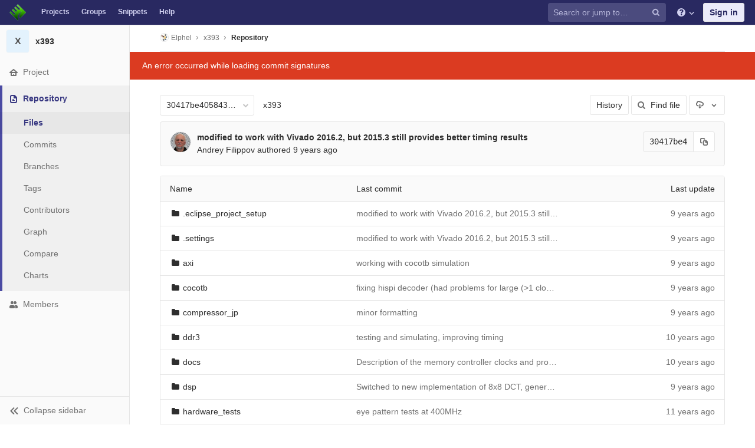

--- FILE ---
content_type: text/html; charset=utf-8
request_url: https://git.elphel.com/Elphel/x393/tree/30417be405843c5378e529b6660ce73047bcf6d1
body_size: 10481
content:
<!DOCTYPE html>
<html class="" lang="en">
<head prefix="og: http://ogp.me/ns#">
<meta charset="utf-8">
<meta content="IE=edge" http-equiv="X-UA-Compatible">
<meta content="object" property="og:type">
<meta content="GitLab" property="og:site_name">
<meta content="Files · 30417be405843c5378e529b6660ce73047bcf6d1 · Elphel / x393" property="og:title">
<meta content="FPGA code for Elphel NC393 camera" property="og:description">
<meta content="https://git.elphel.com/assets/gitlab_logo-7ae504fe4f68fdebb3c2034e36621930cd36ea87924c11ff65dbcb8ed50dca58.png" property="og:image">
<meta content="64" property="og:image:width">
<meta content="64" property="og:image:height">
<meta content="https://git.elphel.com/Elphel/x393/tree/30417be405843c5378e529b6660ce73047bcf6d1" property="og:url">
<meta content="summary" property="twitter:card">
<meta content="Files · 30417be405843c5378e529b6660ce73047bcf6d1 · Elphel / x393" property="twitter:title">
<meta content="FPGA code for Elphel NC393 camera" property="twitter:description">
<meta content="https://git.elphel.com/assets/gitlab_logo-7ae504fe4f68fdebb3c2034e36621930cd36ea87924c11ff65dbcb8ed50dca58.png" property="twitter:image">

<title>Files · 30417be405843c5378e529b6660ce73047bcf6d1 · Elphel / x393 · GitLab</title>
<meta content="FPGA code for Elphel NC393 camera" name="description">
<link rel="shortcut icon" type="image/png" href="/uploads/-/system/appearance/favicon/1/favicon-orange.ico" id="favicon" data-original-href="/uploads/-/system/appearance/favicon/1/favicon-orange.ico" />
<link rel="stylesheet" media="all" href="/assets/application-38981e26a24308976f3a29d6e5e2beef57c7acda3ad0d5e7f6f149d58fd09d3d.css" />
<link rel="stylesheet" media="print" href="/assets/print-74c3df10dad473d66660c828e3aa54ca3bfeac6d8bb708643331403fe7211e60.css" />



<link rel="stylesheet" media="all" href="/assets/highlight/themes/white-a165d47ce52cf24c29686366976ae691bd9addb9641a6abeb3ba6d1823b89aa8.css" />
<script>
//<![CDATA[
window.gon={};gon.api_version="v4";gon.default_avatar_url="https://git.elphel.com/assets/no_avatar-849f9c04a3a0d0cea2424ae97b27447dc64a7dbfae83c036c45b403392f0e8ba.png";gon.max_file_size=10;gon.asset_host=null;gon.webpack_public_path="/assets/webpack/";gon.relative_url_root="";gon.shortcuts_path="/help/shortcuts";gon.user_color_scheme="white";gon.gitlab_url="https://git.elphel.com";gon.revision="62c464651d2";gon.gitlab_logo="/assets/gitlab_logo-7ae504fe4f68fdebb3c2034e36621930cd36ea87924c11ff65dbcb8ed50dca58.png";gon.sprite_icons="/assets/icons-b2073af7ca0641787eb4596951b695079519da1937a262a886bb12c2b0fac181.svg";gon.sprite_file_icons="/assets/file_icons-7262fc6897e02f1ceaf8de43dc33afa5e4f9a2067f4f68ef77dcc87946575e9e.svg";gon.emoji_sprites_css_path="/assets/emoji_sprites-289eccffb1183c188b630297431be837765d9ff4aed6130cf738586fb307c170.css";gon.test_env=false;gon.suggested_label_colors=["#0033CC","#428BCA","#44AD8E","#A8D695","#5CB85C","#69D100","#004E00","#34495E","#7F8C8D","#A295D6","#5843AD","#8E44AD","#FFECDB","#AD4363","#D10069","#CC0033","#FF0000","#D9534F","#D1D100","#F0AD4E","#AD8D43"];gon.first_day_of_week=0;gon.ee=false;
//]]>
</script>


<script src="/assets/webpack/runtime.1f581ba6.bundle.js" defer="defer"></script>
<script src="/assets/webpack/main.2f7fae40.chunk.js" defer="defer"></script>
<script src="/assets/webpack/commons~pages.groups~pages.groups.activity~pages.groups.boards~pages.groups.clusters.destroy~pages.g~052f965e.1a94683c.chunk.js" defer="defer"></script>
<script src="/assets/webpack/commons~pages.groups.milestones.edit~pages.groups.milestones.new~pages.projects.blame.show~pages.pro~bedd5722.3528728f.chunk.js" defer="defer"></script>
<script src="/assets/webpack/pages.projects.tree.show.0ac2e08a.chunk.js" defer="defer"></script>

<meta name="csrf-param" content="authenticity_token" />
<meta name="csrf-token" content="EP9/n8EkfM9wdIhx8K6Iq1d+LmyTC90k2BF493OBXqhJpRF+tlu1Tnt4D6zJfBr68ghUHH34Y8P85EadZQLOCg==" />
<meta content="origin-when-cross-origin" name="referrer">
<meta content="width=device-width, initial-scale=1, maximum-scale=1" name="viewport">
<meta content="#474D57" name="theme-color">
<link rel="apple-touch-icon" type="image/x-icon" href="/assets/touch-icon-iphone-5a9cee0e8a51212e70b90c87c12f382c428870c0ff67d1eb034d884b78d2dae7.png" />
<link rel="apple-touch-icon" type="image/x-icon" href="/assets/touch-icon-ipad-a6eec6aeb9da138e507593b464fdac213047e49d3093fc30e90d9a995df83ba3.png" sizes="76x76" />
<link rel="apple-touch-icon" type="image/x-icon" href="/assets/touch-icon-iphone-retina-72e2aadf86513a56e050e7f0f2355deaa19cc17ed97bbe5147847f2748e5a3e3.png" sizes="120x120" />
<link rel="apple-touch-icon" type="image/x-icon" href="/assets/touch-icon-ipad-retina-8ebe416f5313483d9c1bc772b5bbe03ecad52a54eba443e5215a22caed2a16a2.png" sizes="152x152" />
<link color="rgb(226, 67, 41)" href="/assets/logo-d36b5212042cebc89b96df4bf6ac24e43db316143e89926c0db839ff694d2de4.svg" rel="mask-icon">
<meta content="/assets/msapplication-tile-1196ec67452f618d39cdd85e2e3a542f76574c071051ae7effbfde01710eb17d.png" name="msapplication-TileImage">
<meta content="#30353E" name="msapplication-TileColor">
<link rel="alternate" type="application/atom+xml" title="x393:30417be405843c5378e529b6660ce73047bcf6d1 commits" href="https://git.elphel.com/Elphel/x393/commits/30417be405843c5378e529b6660ce73047bcf6d1?format=atom" />



</head>

<body class="ui-indigo  gl-browser-chrome gl-platform-mac" data-find-file="/Elphel/x393/find_file/30417be405843c5378e529b6660ce73047bcf6d1" data-group="" data-page="projects:tree:show" data-project="x393">

<script>
  gl = window.gl || {};
  gl.client = {"isChrome":true,"isMac":true};
</script>



<header class="navbar navbar-gitlab qa-navbar navbar-expand-sm js-navbar">
<a class="sr-only gl-accessibility" href="#content-body" tabindex="1">Skip to content</a>
<div class="container-fluid">
<div class="header-content">
<div class="title-container">
<h1 class="title">
<a title="Dashboard" id="logo" href="/"><img class="brand-header-logo lazy" data-src="/uploads/-/system/appearance/header_logo/1/blog-logo72.png" src="[data-uri]" />
</a></h1>
<ul class="list-unstyled navbar-sub-nav">
<li class="home"><a title="Projects" class="dashboard-shortcuts-projects" href="/explore">Projects
</a></li><li class=""><a title="Groups" class="dashboard-shortcuts-groups" href="/explore/groups">Groups
</a></li><li class=""><a title="Snippets" class="dashboard-shortcuts-snippets" href="/explore/snippets">Snippets
</a></li><li>
<a title="About GitLab CE" href="/help">Help</a>
</li>
</ul>

</div>
<div class="navbar-collapse collapse">
<ul class="nav navbar-nav">
<li class="nav-item d-none d-sm-none d-md-block m-auto">
<div class="search search-form" data-track-event="activate_form_input" data-track-label="navbar_search">
<form class="form-inline" action="/search" accept-charset="UTF-8" method="get"><input name="utf8" type="hidden" value="&#x2713;" /><div class="search-input-container">
<div class="search-input-wrap">
<div class="dropdown" data-url="/search/autocomplete">
<input type="search" name="search" id="search" placeholder="Search or jump to…" class="search-input dropdown-menu-toggle no-outline js-search-dashboard-options" spellcheck="false" tabindex="1" autocomplete="off" data-issues-path="/dashboard/issues" data-mr-path="/dashboard/merge_requests" aria-label="Search or jump to…" />
<button class="hidden js-dropdown-search-toggle" data-toggle="dropdown" type="button"></button>
<div class="dropdown-menu dropdown-select">
<div class="dropdown-content"><ul>
<li class="dropdown-menu-empty-item">
<a>
Loading...
</a>
</li>
</ul>
</div><div class="dropdown-loading"><i aria-hidden="true" data-hidden="true" class="fa fa-spinner fa-spin"></i></div>
</div>
<svg class="s16 search-icon"><use xlink:href="/assets/icons-b2073af7ca0641787eb4596951b695079519da1937a262a886bb12c2b0fac181.svg#search"></use></svg>
<svg class="s16 clear-icon js-clear-input"><use xlink:href="/assets/icons-b2073af7ca0641787eb4596951b695079519da1937a262a886bb12c2b0fac181.svg#close"></use></svg>
</div>
</div>
</div>
<input type="hidden" name="group_id" id="group_id" class="js-search-group-options" />
<input type="hidden" name="project_id" id="search_project_id" value="52" class="js-search-project-options" data-project-path="x393" data-name="x393" data-issues-path="/Elphel/x393/issues" data-mr-path="/Elphel/x393/merge_requests" data-issues-disabled="false" />
<input type="hidden" name="search_code" id="search_code" value="true" />
<input type="hidden" name="repository_ref" id="repository_ref" value="30417be405843c5378e529b6660ce73047bcf6d1" />

<div class="search-autocomplete-opts hide" data-autocomplete-path="/search/autocomplete" data-autocomplete-project-id="52" data-autocomplete-project-ref="30417be405843c5378e529b6660ce73047bcf6d1"></div>
</form></div>

</li>
<li class="nav-item d-inline-block d-sm-none d-md-none">
<a title="Search" aria-label="Search" data-toggle="tooltip" data-placement="bottom" data-container="body" href="/search?project_id=52"><svg class="s16"><use xlink:href="/assets/icons-b2073af7ca0641787eb4596951b695079519da1937a262a886bb12c2b0fac181.svg#search"></use></svg>
</a></li>
<li class="nav-item header-help dropdown">
<a class="header-help-dropdown-toggle" data-toggle="dropdown" href="/help"><svg class="s16"><use xlink:href="/assets/icons-b2073af7ca0641787eb4596951b695079519da1937a262a886bb12c2b0fac181.svg#question"></use></svg>
<svg class="caret-down"><use xlink:href="/assets/icons-b2073af7ca0641787eb4596951b695079519da1937a262a886bb12c2b0fac181.svg#angle-down"></use></svg>
</a><div class="dropdown-menu dropdown-menu-right">
<ul>
<li>
<a href="/help">Help</a>
</li>
<li class="divider"></li>
<li>
<a href="https://about.gitlab.com/submit-feedback">Submit feedback</a>
</li>
<li>
<a target="_blank" class="text-nowrap" href="https://about.gitlab.com/contributing">Contribute to GitLab
</a></li>

</ul>

</div>
</li>
<li class="nav-item">
<div>
<a class="btn btn-sign-in" href="/users/sign_in?redirect_to_referer=yes">Sign in</a>
</div>
</li>
</ul>
</div>
<button class="navbar-toggler d-block d-sm-none" type="button">
<span class="sr-only">Toggle navigation</span>
<svg class="s12 more-icon js-navbar-toggle-right"><use xlink:href="/assets/icons-b2073af7ca0641787eb4596951b695079519da1937a262a886bb12c2b0fac181.svg#ellipsis_h"></use></svg>
<svg class="s12 close-icon js-navbar-toggle-left"><use xlink:href="/assets/icons-b2073af7ca0641787eb4596951b695079519da1937a262a886bb12c2b0fac181.svg#close"></use></svg>
</button>
</div>
</div>
</header>

<div class="layout-page page-with-contextual-sidebar">
<div class="nav-sidebar">
<div class="nav-sidebar-inner-scroll">
<div class="context-header">
<a title="x393" href="/Elphel/x393"><div class="avatar-container rect-avatar s40 project-avatar">
<div class="avatar s40 avatar-tile identicon bg4">X</div>
</div>
<div class="sidebar-context-title">
x393
</div>
</a></div>
<ul class="sidebar-top-level-items">
<li class="home"><a class="shortcuts-project" href="/Elphel/x393"><div class="nav-icon-container">
<svg><use xlink:href="/assets/icons-b2073af7ca0641787eb4596951b695079519da1937a262a886bb12c2b0fac181.svg#home"></use></svg>
</div>
<span class="nav-item-name">
Project
</span>
</a><ul class="sidebar-sub-level-items">
<li class="fly-out-top-item"><a href="/Elphel/x393"><strong class="fly-out-top-item-name">
Project
</strong>
</a></li><li class="divider fly-out-top-item"></li>
<li class=""><a title="Project details" class="shortcuts-project" href="/Elphel/x393"><span>Details</span>
</a></li><li class=""><a title="Activity" class="shortcuts-project-activity qa-activity-link" href="/Elphel/x393/activity"><span>Activity</span>
</a></li><li class=""><a title="Releases" class="shortcuts-project-releases" href="/Elphel/x393/releases"><span>Releases</span>
</a></li>
<li class=""><a title="Cycle Analytics" class="shortcuts-project-cycle-analytics" href="/Elphel/x393/cycle_analytics"><span>Cycle Analytics</span>
</a></li>
</ul>
</li><li class="active"><a class="shortcuts-tree qa-project-menu-repo" href="/Elphel/x393/tree/30417be405843c5378e529b6660ce73047bcf6d1"><div class="nav-icon-container">
<svg><use xlink:href="/assets/icons-b2073af7ca0641787eb4596951b695079519da1937a262a886bb12c2b0fac181.svg#doc-text"></use></svg>
</div>
<span class="nav-item-name">
Repository
</span>
</a><ul class="sidebar-sub-level-items">
<li class="fly-out-top-item active"><a href="/Elphel/x393/tree/30417be405843c5378e529b6660ce73047bcf6d1"><strong class="fly-out-top-item-name">
Repository
</strong>
</a></li><li class="divider fly-out-top-item"></li>
<li class="active"><a href="/Elphel/x393/tree/30417be405843c5378e529b6660ce73047bcf6d1">Files
</a></li><li class=""><a href="/Elphel/x393/commits/30417be405843c5378e529b6660ce73047bcf6d1">Commits
</a></li><li class=""><a class="qa-branches-link" href="/Elphel/x393/branches">Branches
</a></li><li class=""><a href="/Elphel/x393/tags">Tags
</a></li><li class=""><a href="/Elphel/x393/graphs/30417be405843c5378e529b6660ce73047bcf6d1">Contributors
</a></li><li class=""><a href="/Elphel/x393/network/30417be405843c5378e529b6660ce73047bcf6d1">Graph
</a></li><li class=""><a href="/Elphel/x393/compare?from=master&amp;to=30417be405843c5378e529b6660ce73047bcf6d1">Compare
</a></li><li class=""><a href="/Elphel/x393/graphs/30417be405843c5378e529b6660ce73047bcf6d1/charts">Charts
</a></li>
</ul>
</li><li class=""><a title="Members" class="shortcuts-tree" href="/Elphel/x393/settings/members"><div class="nav-icon-container">
<svg><use xlink:href="/assets/icons-b2073af7ca0641787eb4596951b695079519da1937a262a886bb12c2b0fac181.svg#users"></use></svg>
</div>
<span class="nav-item-name">
Members
</span>
</a><ul class="sidebar-sub-level-items is-fly-out-only">
<li class="fly-out-top-item"><a href="/Elphel/x393/project_members"><strong class="fly-out-top-item-name">
Members
</strong>
</a></li></ul>
</li><a class="toggle-sidebar-button js-toggle-sidebar" role="button" title="Toggle sidebar" type="button">
<svg class="icon-angle-double-left"><use xlink:href="/assets/icons-b2073af7ca0641787eb4596951b695079519da1937a262a886bb12c2b0fac181.svg#angle-double-left"></use></svg>
<svg class="icon-angle-double-right"><use xlink:href="/assets/icons-b2073af7ca0641787eb4596951b695079519da1937a262a886bb12c2b0fac181.svg#angle-double-right"></use></svg>
<span class="collapse-text">Collapse sidebar</span>
</a>
<button name="button" type="button" class="close-nav-button"><svg class="s16"><use xlink:href="/assets/icons-b2073af7ca0641787eb4596951b695079519da1937a262a886bb12c2b0fac181.svg#close"></use></svg>
<span class="collapse-text">Close sidebar</span>
</button>
<li class="hidden">
<a title="Activity" class="shortcuts-project-activity" href="/Elphel/x393/activity"><span>
Activity
</span>
</a></li>
<li class="hidden">
<a title="Network" class="shortcuts-network" href="/Elphel/x393/network/30417be405843c5378e529b6660ce73047bcf6d1">Graph
</a></li>
<li class="hidden">
<a title="Charts" class="shortcuts-repository-charts" href="/Elphel/x393/graphs/30417be405843c5378e529b6660ce73047bcf6d1/charts">Charts
</a></li>
<li class="hidden">
<a title="Commits" class="shortcuts-commits" href="/Elphel/x393/commits/30417be405843c5378e529b6660ce73047bcf6d1">Commits
</a></li>
</ul>
</div>
</div>

<div class="content-wrapper">

<div class="mobile-overlay"></div>
<div class="alert-wrapper">





<nav class="breadcrumbs container-fluid container-limited limit-container-width" role="navigation">
<div class="breadcrumbs-container">
<button name="button" type="button" class="toggle-mobile-nav"><span class="sr-only">Open sidebar</span>
<i aria-hidden="true" data-hidden="true" class="fa fa-bars"></i>
</button><div class="breadcrumbs-links js-title-container">
<ul class="list-unstyled breadcrumbs-list js-breadcrumbs-list">
<li><a class="group-path breadcrumb-item-text js-breadcrumb-item-text " href="/Elphel"><img class="avatar-tile lazy" width="15" height="15" data-src="/uploads/-/system/group/avatar/3/780px-Nc393-dev-sm.jpeg" src="[data-uri]" />Elphel</a><svg class="s8 breadcrumbs-list-angle"><use xlink:href="/assets/icons-b2073af7ca0641787eb4596951b695079519da1937a262a886bb12c2b0fac181.svg#angle-right"></use></svg></li> <li><a href="/Elphel/x393"><span class="breadcrumb-item-text js-breadcrumb-item-text">x393</span></a><svg class="s8 breadcrumbs-list-angle"><use xlink:href="/assets/icons-b2073af7ca0641787eb4596951b695079519da1937a262a886bb12c2b0fac181.svg#angle-right"></use></svg></li>

<li>
<h2 class="breadcrumbs-sub-title"><a href="/Elphel/x393/tree/30417be405843c5378e529b6660ce73047bcf6d1">Repository</a></h2>
</li>
</ul>
</div>

</div>
</nav>

<div class="flash-container flash-container-page">
</div>

<div class="d-flex"></div>
</div>
<div class=" limit-container-width">
<div class="content" id="content-body">
<div class="js-signature-container" data-signatures-path="/Elphel/x393/commits/30417be405843c5378e529b6660ce73047bcf6d1/signatures"></div>
<div class="container-fluid container-limited limit-container-width">

<div class="tree-holder clearfix" id="tree-holder">
<div class="nav-block">
<div class="tree-ref-container">
<div class="tree-ref-holder">
<form class="project-refs-form" action="/Elphel/x393/refs/switch" accept-charset="UTF-8" method="get"><input name="utf8" type="hidden" value="&#x2713;" /><input type="hidden" name="destination" id="destination" value="tree" />
<input type="hidden" name="path" id="path" value="" />
<div class="dropdown">
<button class="dropdown-menu-toggle js-project-refs-dropdown qa-branches-select" type="button" data-toggle="dropdown" data-selected="30417be405843c5378e529b6660ce73047bcf6d1" data-ref="30417be405843c5378e529b6660ce73047bcf6d1" data-refs-url="/Elphel/x393/refs?sort=updated_desc" data-field-name="ref" data-submit-form-on-click="true" data-visit="true"><span class="dropdown-toggle-text ">30417be405843c5378e529b6660ce73047bcf6d1</span><i aria-hidden="true" data-hidden="true" class="fa fa-chevron-down"></i></button>
<div class="dropdown-menu dropdown-menu-paging dropdown-menu-selectable git-revision-dropdown qa-branches-dropdown">
<div class="dropdown-page-one">
<div class="dropdown-title"><span>Switch branch/tag</span><button class="dropdown-title-button dropdown-menu-close" aria-label="Close" type="button"><i aria-hidden="true" data-hidden="true" class="fa fa-times dropdown-menu-close-icon"></i></button></div>
<div class="dropdown-input"><input type="search" id="" class="dropdown-input-field" placeholder="Search branches and tags" autocomplete="off" /><i aria-hidden="true" data-hidden="true" class="fa fa-search dropdown-input-search"></i><i aria-hidden="true" data-hidden="true" role="button" class="fa fa-times dropdown-input-clear js-dropdown-input-clear"></i></div>
<div class="dropdown-content"></div>
<div class="dropdown-loading"><i aria-hidden="true" data-hidden="true" class="fa fa-spinner fa-spin"></i></div>
</div>
</div>
</div>
</form>
</div>
<ul class="breadcrumb repo-breadcrumb">
<li class="breadcrumb-item">
<a href="/Elphel/x393/tree/30417be405843c5378e529b6660ce73047bcf6d1">x393
</a></li>
</ul>
</div>
<div class="tree-controls">
<a class="btn" href="/Elphel/x393/commits/30417be405843c5378e529b6660ce73047bcf6d1">History</a>
<a class="btn shortcuts-find-file" rel="nofollow" href="/Elphel/x393/find_file/30417be405843c5378e529b6660ce73047bcf6d1"><i aria-hidden="true" data-hidden="true" class="fa fa-search"></i>
<span>Find file</span>
</a>
<div class="project-action-button dropdown inline">
<button aria-label="Download" class="btn has-tooltip" data-display="static" data-toggle="dropdown" title="Download">
<svg><use xlink:href="/assets/icons-b2073af7ca0641787eb4596951b695079519da1937a262a886bb12c2b0fac181.svg#download"></use></svg>
<span class="sr-only">Select Archive Format</span>
<svg><use xlink:href="/assets/icons-b2073af7ca0641787eb4596951b695079519da1937a262a886bb12c2b0fac181.svg#arrow-down"></use></svg>
</button>
<ul class="dropdown-menu dropdown-menu-right" role="menu">
<li class="dropdown-header">
Source code
</li>
<li>
<a rel="nofollow" download="" href="/Elphel/x393/-/archive/30417be405843c5378e529b6660ce73047bcf6d1/x393-30417be405843c5378e529b6660ce73047bcf6d1.zip"><span>Download zip</span>
</a></li>
<li>
<a rel="nofollow" download="" href="/Elphel/x393/-/archive/30417be405843c5378e529b6660ce73047bcf6d1/x393-30417be405843c5378e529b6660ce73047bcf6d1.tar.gz"><span>Download tar.gz</span>
</a></li>
<li>
<a rel="nofollow" download="" href="/Elphel/x393/-/archive/30417be405843c5378e529b6660ce73047bcf6d1/x393-30417be405843c5378e529b6660ce73047bcf6d1.tar.bz2"><span>Download tar.bz2</span>
</a></li>
<li>
<a rel="nofollow" download="" href="/Elphel/x393/-/archive/30417be405843c5378e529b6660ce73047bcf6d1/x393-30417be405843c5378e529b6660ce73047bcf6d1.tar"><span>Download tar</span>
</a></li>
</ul>
</div>
</div>

</div>
<div class="info-well d-none d-sm-block project-last-commit append-bottom-default">
<div class="well-segment">
<ul class="blob-commit-info">
<li class="commit flex-row js-toggle-container" id="commit-30417be4">
<div class="avatar-cell d-none d-sm-block">
<a href="/AndreyFilippov"><img alt="Andrey Filippov&#39;s avatar" src="/uploads/-/system/user/avatar/3/Andrey_Filippov.jpeg?width=36" class="avatar s36 d-none d-sm-inline" title="Andrey Filippov" /></a>
</div>
<div class="commit-detail flex-list">
<div class="commit-content qa-commit-content">
<a class="commit-row-message item-title" href="/Elphel/x393/commit/30417be405843c5378e529b6660ce73047bcf6d1">modified to work with Vivado 2016.2, but 2015.3 still provides better timing results</a>
<span class="commit-row-message d-inline d-sm-none">
&middot;
30417be4
</span>
<div class="committer">
<a class="commit-author-link js-user-link" data-user-id="3" href="/AndreyFilippov">Andrey Filippov</a> authored <time class="js-timeago" title="Jul 14, 2016 4:49am" datetime="2016-07-14T04:49:19Z" data-toggle="tooltip" data-placement="bottom" data-container="body">Jul 14, 2016</time>
</div>
</div>
<div class="commit-actions flex-row">

<div class="js-commit-pipeline-status" data-endpoint="/Elphel/x393/commit/30417be405843c5378e529b6660ce73047bcf6d1/pipelines?ref=30417be405843c5378e529b6660ce73047bcf6d1"></div>
<div class="commit-sha-group d-none d-sm-flex">
<div class="label label-monospace">
30417be4
</div>
<button class="btn btn btn-default" data-toggle="tooltip" data-placement="bottom" data-container="body" data-title="Copy commit SHA to clipboard" data-class="btn btn-default" data-clipboard-text="30417be405843c5378e529b6660ce73047bcf6d1" type="button" title="Copy commit SHA to clipboard" aria-label="Copy commit SHA to clipboard"><svg><use xlink:href="/assets/icons-b2073af7ca0641787eb4596951b695079519da1937a262a886bb12c2b0fac181.svg#duplicate"></use></svg></button>

</div>
</div>
</div>
</li>

</ul>
</div>
</div>

<div class="tree-content-holder js-tree-content" data-logs-path="/Elphel/x393/refs/30417be405843c5378e529b6660ce73047bcf6d1/logs_tree/">
<div class="table-holder bordered-box">
<table class="qa-file-tree table table_da39a3ee5e6b4b0d3255bfef95601890afd80709 tree-table" id="tree-slider">
<thead>
<tr>
<th>Name</th>
<th class="d-none d-sm-table-cell">
<div class="float-left">Last commit</div>
</th>
<th class="text-right">Last update</th>
</tr>
</thead>
<tr class="tree-item file_533bccbb273d5be19b769d7414de6ddf01663548">
<td class="tree-item-file-name">
<i aria-hidden="true" data-hidden="true" class="fa fa-folder fa-fw"></i>
<a class="str-truncated" href="/Elphel/x393/tree/30417be405843c5378e529b6660ce73047bcf6d1/.eclipse_project_setup" title=".eclipse_project_setup">
<span>.eclipse_project_setup</span>
</a>
</td>
<td class="d-none d-sm-table-cell tree-commit"></td>
<td class="tree-time-ago text-right">
<span class="log_loading hide">
<i class="fa fa-spinner fa-spin"></i>
Loading commit data...
</span>
</td>
</tr>
<tr class="tree-item file_914e67312ae4b6a3f195ab0e67fae2308ddf44bd">
<td class="tree-item-file-name">
<i aria-hidden="true" data-hidden="true" class="fa fa-folder fa-fw"></i>
<a class="str-truncated" href="/Elphel/x393/tree/30417be405843c5378e529b6660ce73047bcf6d1/.settings" title=".settings">
<span>.settings</span>
</a>
</td>
<td class="d-none d-sm-table-cell tree-commit"></td>
<td class="tree-time-ago text-right">
<span class="log_loading hide">
<i class="fa fa-spinner fa-spin"></i>
Loading commit data...
</span>
</td>
</tr>
<tr class="tree-item file_fae537aee8fa9ea93674ea36483f6bfc0954ad06">
<td class="tree-item-file-name">
<i aria-hidden="true" data-hidden="true" class="fa fa-folder fa-fw"></i>
<a class="str-truncated" href="/Elphel/x393/tree/30417be405843c5378e529b6660ce73047bcf6d1/axi" title="axi">
<span>axi</span>
</a>
</td>
<td class="d-none d-sm-table-cell tree-commit"></td>
<td class="tree-time-ago text-right">
<span class="log_loading hide">
<i class="fa fa-spinner fa-spin"></i>
Loading commit data...
</span>
</td>
</tr>
<tr class="tree-item file_a5b911887128e06d3b451845331b8c3c06a0bcde">
<td class="tree-item-file-name">
<i aria-hidden="true" data-hidden="true" class="fa fa-folder fa-fw"></i>
<a class="str-truncated" href="/Elphel/x393/tree/30417be405843c5378e529b6660ce73047bcf6d1/cocotb" title="cocotb">
<span>cocotb</span>
</a>
</td>
<td class="d-none d-sm-table-cell tree-commit"></td>
<td class="tree-time-ago text-right">
<span class="log_loading hide">
<i class="fa fa-spinner fa-spin"></i>
Loading commit data...
</span>
</td>
</tr>
<tr class="tree-item file_f6489950b7f995dc0e71ae29fca906897376ee51">
<td class="tree-item-file-name">
<i aria-hidden="true" data-hidden="true" class="fa fa-folder fa-fw"></i>
<a class="str-truncated" href="/Elphel/x393/tree/30417be405843c5378e529b6660ce73047bcf6d1/compressor_jp" title="compressor_jp">
<span>compressor_jp</span>
</a>
</td>
<td class="d-none d-sm-table-cell tree-commit"></td>
<td class="tree-time-ago text-right">
<span class="log_loading hide">
<i class="fa fa-spinner fa-spin"></i>
Loading commit data...
</span>
</td>
</tr>
<tr class="tree-item file_58f0f67a06d5033abdcbb22372188d1ad6adf26a">
<td class="tree-item-file-name">
<i aria-hidden="true" data-hidden="true" class="fa fa-folder fa-fw"></i>
<a class="str-truncated" href="/Elphel/x393/tree/30417be405843c5378e529b6660ce73047bcf6d1/ddr3" title="ddr3">
<span>ddr3</span>
</a>
</td>
<td class="d-none d-sm-table-cell tree-commit"></td>
<td class="tree-time-ago text-right">
<span class="log_loading hide">
<i class="fa fa-spinner fa-spin"></i>
Loading commit data...
</span>
</td>
</tr>
<tr class="tree-item file_71ab8b6afb1bae3df247e0286da35e0da16564ff">
<td class="tree-item-file-name">
<i aria-hidden="true" data-hidden="true" class="fa fa-folder fa-fw"></i>
<a class="str-truncated" href="/Elphel/x393/tree/30417be405843c5378e529b6660ce73047bcf6d1/docs" title="docs">
<span>docs</span>
</a>
</td>
<td class="d-none d-sm-table-cell tree-commit"></td>
<td class="tree-time-ago text-right">
<span class="log_loading hide">
<i class="fa fa-spinner fa-spin"></i>
Loading commit data...
</span>
</td>
</tr>
<tr class="tree-item file_e0a42df31a8e65b27981df4a4f5534453cec3035">
<td class="tree-item-file-name">
<i aria-hidden="true" data-hidden="true" class="fa fa-folder fa-fw"></i>
<a class="str-truncated" href="/Elphel/x393/tree/30417be405843c5378e529b6660ce73047bcf6d1/dsp" title="dsp">
<span>dsp</span>
</a>
</td>
<td class="d-none d-sm-table-cell tree-commit"></td>
<td class="tree-time-ago text-right">
<span class="log_loading hide">
<i class="fa fa-spinner fa-spin"></i>
Loading commit data...
</span>
</td>
</tr>
<tr class="tree-item file_01baf57a330eecea7a255ab4955cac48af161114">
<td class="tree-item-file-name">
<i aria-hidden="true" data-hidden="true" class="fa fa-folder fa-fw"></i>
<a class="str-truncated" href="/Elphel/x393/tree/30417be405843c5378e529b6660ce73047bcf6d1/hardware_tests" title="hardware_tests">
<span>hardware_tests</span>
</a>
</td>
<td class="d-none d-sm-table-cell tree-commit"></td>
<td class="tree-time-ago text-right">
<span class="log_loading hide">
<i class="fa fa-spinner fa-spin"></i>
Loading commit data...
</span>
</td>
</tr>
<tr class="tree-item file_43a62a8cb588f225ab32ceae5e8b467728ef52e5">
<td class="tree-item-file-name">
<i aria-hidden="true" data-hidden="true" class="fa fa-folder fa-fw"></i>
<a class="str-truncated" href="/Elphel/x393/tree/30417be405843c5378e529b6660ce73047bcf6d1/helpers" title="helpers">
<span>helpers</span>
</a>
</td>
<td class="d-none d-sm-table-cell tree-commit"></td>
<td class="tree-time-ago text-right">
<span class="log_loading hide">
<i class="fa fa-spinner fa-spin"></i>
Loading commit data...
</span>
</td>
</tr>
<tr class="tree-item file_01c7ed68f55970624482e9b4f91cf2223db29947">
<td class="tree-item-file-name">
<i aria-hidden="true" data-hidden="true" class="fa fa-folder fa-fw"></i>
<a class="str-truncated" href="/Elphel/x393/tree/30417be405843c5378e529b6660ce73047bcf6d1/includes" title="includes">
<span>includes</span>
</a>
</td>
<td class="d-none d-sm-table-cell tree-commit"></td>
<td class="tree-time-ago text-right">
<span class="log_loading hide">
<i class="fa fa-spinner fa-spin"></i>
Loading commit data...
</span>
</td>
</tr>
<tr class="tree-item file_32bf038450ee37c4137b4aa6777f7796872d04ea">
<td class="tree-item-file-name">
<i aria-hidden="true" data-hidden="true" class="fa fa-folder fa-fw"></i>
<a class="str-truncated" href="/Elphel/x393/tree/30417be405843c5378e529b6660ce73047bcf6d1/input_data" title="input_data">
<span>input_data</span>
</a>
</td>
<td class="d-none d-sm-table-cell tree-commit"></td>
<td class="tree-time-ago text-right">
<span class="log_loading hide">
<i class="fa fa-spinner fa-spin"></i>
Loading commit data...
</span>
</td>
</tr>
<tr class="tree-item file_16cc54fff246b441f70de548a07315312e912e1b">
<td class="tree-item-file-name">
<i aria-hidden="true" data-hidden="true" class="fa fa-folder fa-fw"></i>
<a class="str-truncated" href="/Elphel/x393/tree/30417be405843c5378e529b6660ce73047bcf6d1/logger" title="logger">
<span>logger</span>
</a>
</td>
<td class="d-none d-sm-table-cell tree-commit"></td>
<td class="tree-time-ago text-right">
<span class="log_loading hide">
<i class="fa fa-spinner fa-spin"></i>
Loading commit data...
</span>
</td>
</tr>
<tr class="tree-item file_94502871325cc90a0971e60dafb74b028fa9f00a">
<td class="tree-item-file-name">
<i aria-hidden="true" data-hidden="true" class="fa fa-folder fa-fw"></i>
<a class="str-truncated" href="/Elphel/x393/tree/30417be405843c5378e529b6660ce73047bcf6d1/memctrl" title="memctrl">
<span>memctrl</span>
</a>
</td>
<td class="d-none d-sm-table-cell tree-commit"></td>
<td class="tree-time-ago text-right">
<span class="log_loading hide">
<i class="fa fa-spinner fa-spin"></i>
Loading commit data...
</span>
</td>
</tr>
<tr class="tree-item file_259acf5f75deba9cde6ef7849afe36e23e287c36">
<td class="tree-item-file-name">
<i aria-hidden="true" data-hidden="true" class="fa fa-folder fa-fw"></i>
<a class="str-truncated" href="/Elphel/x393/tree/30417be405843c5378e529b6660ce73047bcf6d1/py393" title="py393">
<span>py393</span>
</a>
</td>
<td class="d-none d-sm-table-cell tree-commit"></td>
<td class="tree-time-ago text-right">
<span class="log_loading hide">
<i class="fa fa-spinner fa-spin"></i>
Loading commit data...
</span>
</td>
</tr>
<tr class="tree-item file_2fc03be5f18a42c3a9d9b59c041d8674f7488835">
<td class="tree-item-file-name">
<i aria-hidden="true" data-hidden="true" class="fa fa-folder fa-fw"></i>
<a class="str-truncated" href="/Elphel/x393/tree/30417be405843c5378e529b6660ce73047bcf6d1/sensor" title="sensor">
<span>sensor</span>
</a>
</td>
<td class="d-none d-sm-table-cell tree-commit"></td>
<td class="tree-time-ago text-right">
<span class="log_loading hide">
<i class="fa fa-spinner fa-spin"></i>
Loading commit data...
</span>
</td>
</tr>
<tr class="tree-item file_b3ec61e097501d9cdd53f1f16cf64a85830213c2">
<td class="tree-item-file-name">
<i aria-hidden="true" data-hidden="true" class="fa fa-folder fa-fw"></i>
<a class="str-truncated" href="/Elphel/x393/tree/30417be405843c5378e529b6660ce73047bcf6d1/simulation_data" title="simulation_data">
<span>simulation_data</span>
</a>
</td>
<td class="d-none d-sm-table-cell tree-commit"></td>
<td class="tree-time-ago text-right">
<span class="log_loading hide">
<i class="fa fa-spinner fa-spin"></i>
Loading commit data...
</span>
</td>
</tr>
<tr class="tree-item file_978b4137b35d46942a0cc73483f437229fe2e1e4">
<td class="tree-item-file-name">
<i aria-hidden="true" data-hidden="true" class="fa fa-folder fa-fw"></i>
<a class="str-truncated" href="/Elphel/x393/tree/30417be405843c5378e529b6660ce73047bcf6d1/simulation_modules" title="simulation_modules">
<span>simulation_modules</span>
</a>
</td>
<td class="d-none d-sm-table-cell tree-commit"></td>
<td class="tree-time-ago text-right">
<span class="log_loading hide">
<i class="fa fa-spinner fa-spin"></i>
Loading commit data...
</span>
</td>
</tr>
<tr class="tree-item file_61f53ba0d3e78289ddd98c0261767998d845d82b">
<td class="tree-item-file-name">
<i aria-hidden="true" data-hidden="true" class="fa fa-folder fa-fw"></i>
<a class="str-truncated" href="/Elphel/x393/tree/30417be405843c5378e529b6660ce73047bcf6d1/timing" title="timing">
<span>timing</span>
</a>
</td>
<td class="d-none d-sm-table-cell tree-commit"></td>
<td class="tree-time-ago text-right">
<span class="log_loading hide">
<i class="fa fa-spinner fa-spin"></i>
Loading commit data...
</span>
</td>
</tr>
<tr class="tree-item file_4f4565f1b289359fb86b0d92e277f5d6988c0e61">
<td class="tree-item-file-name">
<i aria-hidden="true" data-hidden="true" class="fa fa-folder fa-fw"></i>
<a class="str-truncated" href="/Elphel/x393/tree/30417be405843c5378e529b6660ce73047bcf6d1/unisims_extra" title="unisims_extra">
<span>unisims_extra</span>
</a>
</td>
<td class="d-none d-sm-table-cell tree-commit"></td>
<td class="tree-time-ago text-right">
<span class="log_loading hide">
<i class="fa fa-spinner fa-spin"></i>
Loading commit data...
</span>
</td>
</tr>
<tr class="tree-item file_e0173d1e552508841880899b2836796deeb73009">
<td class="tree-item-file-name">
<i aria-hidden="true" data-hidden="true" class="fa fa-folder fa-fw"></i>
<a class="str-truncated" href="/Elphel/x393/tree/30417be405843c5378e529b6660ce73047bcf6d1/unisims_patches" title="unisims_patches">
<span>unisims_patches</span>
</a>
</td>
<td class="d-none d-sm-table-cell tree-commit"></td>
<td class="tree-time-ago text-right">
<span class="log_loading hide">
<i class="fa fa-spinner fa-spin"></i>
Loading commit data...
</span>
</td>
</tr>
<tr class="tree-item file_bd041a646f0d2b3ae92aefeefd79166b15ca1950">
<td class="tree-item-file-name">
<i aria-hidden="true" data-hidden="true" class="fa fa-folder fa-fw"></i>
<a class="str-truncated" href="/Elphel/x393/tree/30417be405843c5378e529b6660ce73047bcf6d1/util_modules" title="util_modules">
<span>util_modules</span>
</a>
</td>
<td class="d-none d-sm-table-cell tree-commit"></td>
<td class="tree-time-ago text-right">
<span class="log_loading hide">
<i class="fa fa-spinner fa-spin"></i>
Loading commit data...
</span>
</td>
</tr>
<tr class="tree-item file_f0cad97953dfb126d32dc160dbb2bbc326d2ec8d">
<td class="tree-item-file-name">
<i aria-hidden="true" data-hidden="true" class="fa fa-folder fa-fw"></i>
<a class="str-truncated" href="/Elphel/x393/tree/30417be405843c5378e529b6660ce73047bcf6d1/wrap" title="wrap">
<span>wrap</span>
</a>
</td>
<td class="d-none d-sm-table-cell tree-commit"></td>
<td class="tree-time-ago text-right">
<span class="log_loading hide">
<i class="fa fa-spinner fa-spin"></i>
Loading commit data...
</span>
</td>
</tr>
<tr class="tree-item file_d08d1c3f88b0adb8b47ac81323a1f65f114ec895">
<td class="tree-item-file-name">
<i aria-hidden="true" data-hidden="true" class="fa fa-folder fa-fw"></i>
<a class="str-truncated" href="/Elphel/x393/tree/30417be405843c5378e529b6660ce73047bcf6d1/x393_sata" title="x393_sata">
<span>x393_sata</span>
</a>
</td>
<td class="d-none d-sm-table-cell tree-commit"></td>
<td class="tree-time-ago text-right">
<span class="log_loading hide">
<i class="fa fa-spinner fa-spin"></i>
Loading commit data...
</span>
</td>
</tr>
<tr class="tree-item file_34f38278d425c9d86183cc2cda8cd5a22ca75f06">
<td class="tree-item-file-name">
<i aria-hidden="true" data-hidden="true" class="fa fa-file-text-o fa-fw"></i>
<a class="str-truncated" href="/Elphel/x393/blob/30417be405843c5378e529b6660ce73047bcf6d1/.editor_defines" title=".editor_defines">
<span>.editor_defines</span>
</a>
</td>
<td class="d-none d-sm-table-cell tree-commit"></td>
<td class="tree-time-ago text-right">
<span class="log_loading hide">
<i class="fa fa-spinner fa-spin"></i>
Loading commit data...
</span>
</td>
</tr>
<tr class="tree-item file_a5cc2925ca8258af241be7e5b0381edf30266302">
<td class="tree-item-file-name">
<i aria-hidden="true" data-hidden="true" class="fa fa-file-text-o fa-fw"></i>
<a class="str-truncated" href="/Elphel/x393/blob/30417be405843c5378e529b6660ce73047bcf6d1/.gitignore" title=".gitignore">
<span>.gitignore</span>
</a>
</td>
<td class="d-none d-sm-table-cell tree-commit"></td>
<td class="tree-time-ago text-right">
<span class="log_loading hide">
<i class="fa fa-spinner fa-spin"></i>
Loading commit data...
</span>
</td>
</tr>
<tr class="tree-item file_53002080d76129b0b8e131e6c7f73b3e1c2e41e4">
<td class="tree-item-file-name">
<i aria-hidden="true" data-hidden="true" class="fa fa-file-text-o fa-fw"></i>
<a class="str-truncated" href="/Elphel/x393/blob/30417be405843c5378e529b6660ce73047bcf6d1/INIT_PROJECT" title="INIT_PROJECT">
<span>INIT_PROJECT</span>
</a>
</td>
<td class="d-none d-sm-table-cell tree-commit"></td>
<td class="tree-time-ago text-right">
<span class="log_loading hide">
<i class="fa fa-spinner fa-spin"></i>
Loading commit data...
</span>
</td>
</tr>
<tr class="tree-item file_17c7bc902c34d7780b54fa4d4bb102583af14635">
<td class="tree-item-file-name">
<i aria-hidden="true" data-hidden="true" class="fa fa-file-text-o fa-fw"></i>
<a class="str-truncated" href="/Elphel/x393/blob/30417be405843c5378e529b6660ce73047bcf6d1/OSERDESE1.diff" title="OSERDESE1.diff">
<span>OSERDESE1.diff</span>
</a>
</td>
<td class="d-none d-sm-table-cell tree-commit"></td>
<td class="tree-time-ago text-right">
<span class="log_loading hide">
<i class="fa fa-spinner fa-spin"></i>
Loading commit data...
</span>
</td>
</tr>
<tr class="tree-item file_8ec9a00bfd09b3190ac6b22251dbb1aa95a0579d">
<td class="tree-item-file-name">
<i aria-hidden="true" data-hidden="true" class="fa fa-file-text-o fa-fw"></i>
<a class="str-truncated" href="/Elphel/x393/blob/30417be405843c5378e529b6660ce73047bcf6d1/README.md" title="README.md">
<span>README.md</span>
</a>
</td>
<td class="d-none d-sm-table-cell tree-commit"></td>
<td class="tree-time-ago text-right">
<span class="log_loading hide">
<i class="fa fa-spinner fa-spin"></i>
Loading commit data...
</span>
</td>
</tr>
<tr class="tree-item file_34ecfaada2da4f6339758e9c3f8ea19d8ea4a834">
<td class="tree-item-file-name">
<i aria-hidden="true" data-hidden="true" class="fa fa-file-text-o fa-fw"></i>
<a class="str-truncated" href="/Elphel/x393/blob/30417be405843c5378e529b6660ce73047bcf6d1/address_map.txt" title="address_map.txt">
<span>address_map.txt</span>
</a>
</td>
<td class="d-none d-sm-table-cell tree-commit"></td>
<td class="tree-time-ago text-right">
<span class="log_loading hide">
<i class="fa fa-spinner fa-spin"></i>
Loading commit data...
</span>
</td>
</tr>
<tr class="tree-item file_b83c4c0b32a35911ac656b069a2e8a251f61d206">
<td class="tree-item-file-name">
<i aria-hidden="true" data-hidden="true" class="fa fa-file-text-o fa-fw"></i>
<a class="str-truncated" href="/Elphel/x393/blob/30417be405843c5378e529b6660ce73047bcf6d1/copy_x393_sata.sh" title="copy_x393_sata.sh">
<span>copy_x393_sata.sh</span>
</a>
</td>
<td class="d-none d-sm-table-cell tree-commit"></td>
<td class="tree-time-ago text-right">
<span class="log_loading hide">
<i class="fa fa-spinner fa-spin"></i>
Loading commit data...
</span>
</td>
</tr>
<tr class="tree-item file_659ed950556ab40736e46c67906d062fcf57e049">
<td class="tree-item-file-name">
<i aria-hidden="true" data-hidden="true" class="fa fa-file-text-o fa-fw"></i>
<a class="str-truncated" href="/Elphel/x393/blob/30417be405843c5378e529b6660ce73047bcf6d1/ddrc_test01.xcf" title="ddrc_test01.xcf">
<span>ddrc_test01.xcf</span>
</a>
</td>
<td class="d-none d-sm-table-cell tree-commit"></td>
<td class="tree-time-ago text-right">
<span class="log_loading hide">
<i class="fa fa-spinner fa-spin"></i>
Loading commit data...
</span>
</td>
</tr>
<tr class="tree-item file_197abf78d5a5d22cfa200a9054b124dfaf41cc92">
<td class="tree-item-file-name">
<i aria-hidden="true" data-hidden="true" class="fa fa-file-text-o fa-fw"></i>
<a class="str-truncated" href="/Elphel/x393/blob/30417be405843c5378e529b6660ce73047bcf6d1/ddrc_test01.xdc" title="ddrc_test01.xdc">
<span>ddrc_test01.xdc</span>
</a>
</td>
<td class="d-none d-sm-table-cell tree-commit"></td>
<td class="tree-time-ago text-right">
<span class="log_loading hide">
<i class="fa fa-spinner fa-spin"></i>
Loading commit data...
</span>
</td>
</tr>
<tr class="tree-item file_3687b3e75ff409b2b9f88fc511eb920c788b0c21">
<td class="tree-item-file-name">
<i aria-hidden="true" data-hidden="true" class="fa fa-file-text-o fa-fw"></i>
<a class="str-truncated" href="/Elphel/x393/blob/30417be405843c5378e529b6660ce73047bcf6d1/ddrc_test01_testbench.sav" title="ddrc_test01_testbench.sav">
<span>ddrc_test01_testbench.sav</span>
</a>
</td>
<td class="d-none d-sm-table-cell tree-commit"></td>
<td class="tree-time-ago text-right">
<span class="log_loading hide">
<i class="fa fa-spinner fa-spin"></i>
Loading commit data...
</span>
</td>
</tr>
<tr class="tree-item file_c9070b862a8f79a21c02a56cf0247297a6415746">
<td class="tree-item-file-name">
<i aria-hidden="true" data-hidden="true" class="fa fa-file-text-o fa-fw"></i>
<a class="str-truncated" href="/Elphel/x393/blob/30417be405843c5378e529b6660ce73047bcf6d1/ddrc_test01_timing.xdc" title="ddrc_test01_timing.xdc">
<span>ddrc_test01_timing.xdc</span>
</a>
</td>
<td class="d-none d-sm-table-cell tree-commit"></td>
<td class="tree-time-ago text-right">
<span class="log_loading hide">
<i class="fa fa-spinner fa-spin"></i>
Loading commit data...
</span>
</td>
</tr>
<tr class="tree-item file_59b2ea99a4673a44f5a20ae19e3faf977e99dd42">
<td class="tree-item-file-name">
<i aria-hidden="true" data-hidden="true" class="fa fa-file-text-o fa-fw"></i>
<a class="str-truncated" href="/Elphel/x393/blob/30417be405843c5378e529b6660ce73047bcf6d1/fpga_version.vh" title="fpga_version.vh">
<span>fpga_version.vh</span>
</a>
</td>
<td class="d-none d-sm-table-cell tree-commit"></td>
<td class="tree-time-ago text-right">
<span class="log_loading hide">
<i class="fa fa-spinner fa-spin"></i>
Loading commit data...
</span>
</td>
</tr>
<tr class="tree-item file_a42e47606dbae0ee33c92f546a2dcb19e4c8a697">
<td class="tree-item-file-name">
<i aria-hidden="true" data-hidden="true" class="fa fa-file-text-o fa-fw"></i>
<a class="str-truncated" href="/Elphel/x393/blob/30417be405843c5378e529b6660ce73047bcf6d1/glbl.v" title="glbl.v">
<span>glbl.v</span>
</a>
</td>
<td class="d-none d-sm-table-cell tree-commit"></td>
<td class="tree-time-ago text-right">
<span class="log_loading hide">
<i class="fa fa-spinner fa-spin"></i>
Loading commit data...
</span>
</td>
</tr>
<tr class="tree-item file_c0fffa6dab38719637f643131f704750033ea1a6">
<td class="tree-item-file-name">
<i aria-hidden="true" data-hidden="true" class="fa fa-file-text-o fa-fw"></i>
<a class="str-truncated" href="/Elphel/x393/blob/30417be405843c5378e529b6660ce73047bcf6d1/install.sh" title="install.sh">
<span>install.sh</span>
</a>
</td>
<td class="d-none d-sm-table-cell tree-commit"></td>
<td class="tree-time-ago text-right">
<span class="log_loading hide">
<i class="fa fa-spinner fa-spin"></i>
Loading commit data...
</span>
</td>
</tr>
<tr class="tree-item file_60955e657b40eacee795ed9b84b6d010f09334f6">
<td class="tree-item-file-name">
<i aria-hidden="true" data-hidden="true" class="fa fa-file-text-o fa-fw"></i>
<a class="str-truncated" href="/Elphel/x393/blob/30417be405843c5378e529b6660ce73047bcf6d1/system_defines.vh" title="system_defines.vh">
<span>system_defines.vh</span>
</a>
</td>
<td class="d-none d-sm-table-cell tree-commit"></td>
<td class="tree-time-ago text-right">
<span class="log_loading hide">
<i class="fa fa-spinner fa-spin"></i>
Loading commit data...
</span>
</td>
</tr>
<tr class="tree-item file_11383a4582681c300a49e9a83da8183d798894e6">
<td class="tree-item-file-name">
<i aria-hidden="true" data-hidden="true" class="fa fa-file-text-o fa-fw"></i>
<a class="str-truncated" href="/Elphel/x393/blob/30417be405843c5378e529b6660ce73047bcf6d1/x393.v" title="x393.v">
<span>x393.v</span>
</a>
</td>
<td class="d-none d-sm-table-cell tree-commit"></td>
<td class="tree-time-ago text-right">
<span class="log_loading hide">
<i class="fa fa-spinner fa-spin"></i>
Loading commit data...
</span>
</td>
</tr>
<tr class="tree-item file_4443e1e141e912567b6b397127317ad602bf00fc">
<td class="tree-item-file-name">
<i aria-hidden="true" data-hidden="true" class="fa fa-file-text-o fa-fw"></i>
<a class="str-truncated" href="/Elphel/x393/blob/30417be405843c5378e529b6660ce73047bcf6d1/x393.xcf" title="x393.xcf">
<span>x393.xcf</span>
</a>
</td>
<td class="d-none d-sm-table-cell tree-commit"></td>
<td class="tree-time-ago text-right">
<span class="log_loading hide">
<i class="fa fa-spinner fa-spin"></i>
Loading commit data...
</span>
</td>
</tr>
<tr class="tree-item file_f70f4e0c2c5ffd69660f8d882ab0eaaf67cc9241">
<td class="tree-item-file-name">
<i aria-hidden="true" data-hidden="true" class="fa fa-file-text-o fa-fw"></i>
<a class="str-truncated" href="/Elphel/x393/blob/30417be405843c5378e529b6660ce73047bcf6d1/x393_1_7_0.Doxyfile" title="x393_1_7_0.Doxyfile">
<span>x393_1_7_0.Doxyfile</span>
</a>
</td>
<td class="d-none d-sm-table-cell tree-commit"></td>
<td class="tree-time-ago text-right">
<span class="log_loading hide">
<i class="fa fa-spinner fa-spin"></i>
Loading commit data...
</span>
</td>
</tr>
<tr class="tree-item file_01e37901ea994d770e93029b6523259da72b9bf8">
<td class="tree-item-file-name">
<i aria-hidden="true" data-hidden="true" class="fa fa-file-text-o fa-fw"></i>
<a class="str-truncated" href="/Elphel/x393/blob/30417be405843c5378e529b6660ce73047bcf6d1/x393_1_8_2.Doxyfile" title="x393_1_8_2.Doxyfile">
<span>x393_1_8_2.Doxyfile</span>
</a>
</td>
<td class="d-none d-sm-table-cell tree-commit"></td>
<td class="tree-time-ago text-right">
<span class="log_loading hide">
<i class="fa fa-spinner fa-spin"></i>
Loading commit data...
</span>
</td>
</tr>
<tr class="tree-item file_e7d6461a491c9d575f6a473f0fd6aae33d0720e1">
<td class="tree-item-file-name">
<i aria-hidden="true" data-hidden="true" class="fa fa-file-image-o fa-fw"></i>
<a class="str-truncated" href="/Elphel/x393/blob/30417be405843c5378e529b6660ce73047bcf6d1/x393_diagram.png" title="x393_diagram.png">
<span>x393_diagram.png</span>
</a>
</td>
<td class="d-none d-sm-table-cell tree-commit"></td>
<td class="tree-time-ago text-right">
<span class="log_loading hide">
<i class="fa fa-spinner fa-spin"></i>
Loading commit data...
</span>
</td>
</tr>
<tr class="tree-item file_9ceb2f68a7042224a3efe1f2b9ca57524045ac67">
<td class="tree-item-file-name">
<i aria-hidden="true" data-hidden="true" class="fa fa-file-image-o fa-fw"></i>
<a class="str-truncated" href="/Elphel/x393/blob/30417be405843c5378e529b6660ce73047bcf6d1/x393_diagram.svg" title="x393_diagram.svg">
<span>x393_diagram.svg</span>
</a>
</td>
<td class="d-none d-sm-table-cell tree-commit"></td>
<td class="tree-time-ago text-right">
<span class="log_loading hide">
<i class="fa fa-spinner fa-spin"></i>
Loading commit data...
</span>
</td>
</tr>
<tr class="tree-item file_2a5e75b28ce9c023fd6212ca5981b09787648ebc">
<td class="tree-item-file-name">
<i aria-hidden="true" data-hidden="true" class="fa fa-file-text-o fa-fw"></i>
<a class="str-truncated" href="/Elphel/x393/blob/30417be405843c5378e529b6660ce73047bcf6d1/x393_global.tcl" title="x393_global.tcl">
<span>x393_global.tcl</span>
</a>
</td>
<td class="d-none d-sm-table-cell tree-commit"></td>
<td class="tree-time-ago text-right">
<span class="log_loading hide">
<i class="fa fa-spinner fa-spin"></i>
Loading commit data...
</span>
</td>
</tr>
<tr class="tree-item file_6cd937175698b0e548d3edb5bc7c8f2e8ed82006">
<td class="tree-item-file-name">
<i aria-hidden="true" data-hidden="true" class="fa fa-file-text-o fa-fw"></i>
<a class="str-truncated" href="/Elphel/x393/blob/30417be405843c5378e529b6660ce73047bcf6d1/x393_hispi.bit" title="x393_hispi.bit">
<span>x393_hispi.bit</span>
</a>
</td>
<td class="d-none d-sm-table-cell tree-commit"></td>
<td class="tree-time-ago text-right">
<span class="log_loading hide">
<i class="fa fa-spinner fa-spin"></i>
Loading commit data...
</span>
</td>
</tr>
<tr class="tree-item file_1c66d7086828bef6000cd40c43dcea35c742d751">
<td class="tree-item-file-name">
<i aria-hidden="true" data-hidden="true" class="fa fa-file-text-o fa-fw"></i>
<a class="str-truncated" href="/Elphel/x393/blob/30417be405843c5378e529b6660ce73047bcf6d1/x393_parallel.bit" title="x393_parallel.bit">
<span>x393_parallel.bit</span>
</a>
</td>
<td class="d-none d-sm-table-cell tree-commit"></td>
<td class="tree-time-ago text-right">
<span class="log_loading hide">
<i class="fa fa-spinner fa-spin"></i>
Loading commit data...
</span>
</td>
</tr>
<tr class="tree-item file_887f694eb4cea1831a708653fa2798a26c5cbfa6">
<td class="tree-item-file-name">
<i aria-hidden="true" data-hidden="true" class="fa fa-file-text-o fa-fw"></i>
<a class="str-truncated" href="/Elphel/x393/blob/30417be405843c5378e529b6660ce73047bcf6d1/x393_placement.tcl" title="x393_placement.tcl">
<span>x393_placement.tcl</span>
</a>
</td>
<td class="d-none d-sm-table-cell tree-commit"></td>
<td class="tree-time-ago text-right">
<span class="log_loading hide">
<i class="fa fa-spinner fa-spin"></i>
Loading commit data...
</span>
</td>
</tr>
<tr class="tree-item file_aa486c134417a5634212902995afddfdd4942eed">
<td class="tree-item-file-name">
<i aria-hidden="true" data-hidden="true" class="fa fa-file-text-o fa-fw"></i>
<a class="str-truncated" href="/Elphel/x393/blob/30417be405843c5378e529b6660ce73047bcf6d1/x393_testbench01.sav" title="x393_testbench01.sav">
<span>x393_testbench01.sav</span>
</a>
</td>
<td class="d-none d-sm-table-cell tree-commit"></td>
<td class="tree-time-ago text-right">
<span class="log_loading hide">
<i class="fa fa-spinner fa-spin"></i>
Loading commit data...
</span>
</td>
</tr>
<tr class="tree-item file_c7a5f7bbcd372e53b03b8a82e2c002788d304cf1">
<td class="tree-item-file-name">
<i aria-hidden="true" data-hidden="true" class="fa fa-file-text-o fa-fw"></i>
<a class="str-truncated" href="/Elphel/x393/blob/30417be405843c5378e529b6660ce73047bcf6d1/x393_testbench01.tf" title="x393_testbench01.tf">
<span>x393_testbench01.tf</span>
</a>
</td>
<td class="d-none d-sm-table-cell tree-commit"></td>
<td class="tree-time-ago text-right">
<span class="log_loading hide">
<i class="fa fa-spinner fa-spin"></i>
Loading commit data...
</span>
</td>
</tr>
<tr class="tree-item file_4aeeb7bf347e8bed61f33c5313429a676589f71c">
<td class="tree-item-file-name">
<i aria-hidden="true" data-hidden="true" class="fa fa-file-text-o fa-fw"></i>
<a class="str-truncated" href="/Elphel/x393/blob/30417be405843c5378e529b6660ce73047bcf6d1/x393_testbench02.sav" title="x393_testbench02.sav">
<span>x393_testbench02.sav</span>
</a>
</td>
<td class="d-none d-sm-table-cell tree-commit"></td>
<td class="tree-time-ago text-right">
<span class="log_loading hide">
<i class="fa fa-spinner fa-spin"></i>
Loading commit data...
</span>
</td>
</tr>
<tr class="tree-item file_6ac5c42b5873836ce4cff1385e801d2217bd63d6">
<td class="tree-item-file-name">
<i aria-hidden="true" data-hidden="true" class="fa fa-file-text-o fa-fw"></i>
<a class="str-truncated" href="/Elphel/x393/blob/30417be405843c5378e529b6660ce73047bcf6d1/x393_testbench02.tf" title="x393_testbench02.tf">
<span>x393_testbench02.tf</span>
</a>
</td>
<td class="d-none d-sm-table-cell tree-commit"></td>
<td class="tree-time-ago text-right">
<span class="log_loading hide">
<i class="fa fa-spinner fa-spin"></i>
Loading commit data...
</span>
</td>
</tr>
<tr class="tree-item file_4ac8e067cdad5c54dac86eac676ff19f1a9316a1">
<td class="tree-item-file-name">
<i aria-hidden="true" data-hidden="true" class="fa fa-file-text-o fa-fw"></i>
<a class="str-truncated" href="/Elphel/x393/blob/30417be405843c5378e529b6660ce73047bcf6d1/x393_testbench03.sav" title="x393_testbench03.sav">
<span>x393_testbench03.sav</span>
</a>
</td>
<td class="d-none d-sm-table-cell tree-commit"></td>
<td class="tree-time-ago text-right">
<span class="log_loading hide">
<i class="fa fa-spinner fa-spin"></i>
Loading commit data...
</span>
</td>
</tr>
<tr class="tree-item file_711c73c89ac156c3f36dc0b9402e3b301b4b5aaa">
<td class="tree-item-file-name">
<i aria-hidden="true" data-hidden="true" class="fa fa-file-text-o fa-fw"></i>
<a class="str-truncated" href="/Elphel/x393/blob/30417be405843c5378e529b6660ce73047bcf6d1/x393_testbench03.tf" title="x393_testbench03.tf">
<span>x393_testbench03.tf</span>
</a>
</td>
<td class="d-none d-sm-table-cell tree-commit"></td>
<td class="tree-time-ago text-right">
<span class="log_loading hide">
<i class="fa fa-spinner fa-spin"></i>
Loading commit data...
</span>
</td>
</tr>
<tr class="tree-item file_4a3fed19e9f732b56a1df7c73703331fdcd6a608">
<td class="tree-item-file-name">
<i aria-hidden="true" data-hidden="true" class="fa fa-file-text-o fa-fw"></i>
<a class="str-truncated" href="/Elphel/x393/blob/30417be405843c5378e529b6660ce73047bcf6d1/x393_testbench04.gtkw" title="x393_testbench04.gtkw">
<span>x393_testbench04.gtkw</span>
</a>
</td>
<td class="d-none d-sm-table-cell tree-commit"></td>
<td class="tree-time-ago text-right">
<span class="log_loading hide">
<i class="fa fa-spinner fa-spin"></i>
Loading commit data...
</span>
</td>
</tr>
<tr class="tree-item file_338e1be567f89357336e1b1aa8bbe86d87cf36aa">
<td class="tree-item-file-name">
<i aria-hidden="true" data-hidden="true" class="fa fa-file-text-o fa-fw"></i>
<a class="str-truncated" href="/Elphel/x393/blob/30417be405843c5378e529b6660ce73047bcf6d1/x393_testbench04.sav" title="x393_testbench04.sav">
<span>x393_testbench04.sav</span>
</a>
</td>
<td class="d-none d-sm-table-cell tree-commit"></td>
<td class="tree-time-ago text-right">
<span class="log_loading hide">
<i class="fa fa-spinner fa-spin"></i>
Loading commit data...
</span>
</td>
</tr>
<tr class="tree-item file_6978c23c46c5e2f851651fe56e13fb39cd1e7487">
<td class="tree-item-file-name">
<i aria-hidden="true" data-hidden="true" class="fa fa-file-text-o fa-fw"></i>
<a class="str-truncated" href="/Elphel/x393/blob/30417be405843c5378e529b6660ce73047bcf6d1/x393_timing.tcl" title="x393_timing.tcl">
<span>x393_timing.tcl</span>
</a>
</td>
<td class="d-none d-sm-table-cell tree-commit"></td>
<td class="tree-time-ago text-right">
<span class="log_loading hide">
<i class="fa fa-spinner fa-spin"></i>
Loading commit data...
</span>
</td>
</tr>

</table>
</div>
<article class="file-holder limited-width-container readme-holder" id="readme">
<div class="js-file-title file-title">
<i aria-hidden="true" data-hidden="true" class="fa fa-file-text-o fa-fw"></i>
<a href="/Elphel/x393/blob/30417be405843c5378e529b6660ce73047bcf6d1/README.md"><strong>
README.md
</strong>
</a></div>
<div class="blob-viewer" data-rich-type="markup" data-type="rich" data-url="/Elphel/x393/blob/30417be405843c5378e529b6660ce73047bcf6d1/README.md?format=json&amp;viewer=rich">
<div class="text-center prepend-top-default append-bottom-default">
<i aria-hidden="true" aria-label="Loading content…" class="fa fa-spinner fa-spin fa-2x qa-spinner"></i>
</div>

</div>

</article>

</div>

</div>

</div>

</div>
</div>
</div>
</div>



</body>
</html>



--- FILE ---
content_type: text/javascript; charset=utf-8
request_url: https://git.elphel.com/Elphel/x393/refs/30417be405843c5378e529b6660ce73047bcf6d1/logs_tree/?offset=50&format=js
body_size: 1488
content:
var row = $("table.table_da39a3ee5e6b4b0d3255bfef95601890afd80709 tr.file_c7a5f7bbcd372e53b03b8a82e2c002788d304cf1");
row.find("td.tree-time-ago").html('<time class=\"js-timeago\" title=\"Mar 24, 2016 3:27am\" datetime=\"2016-03-24T03:27:57Z\" data-toggle=\"tooltip\" data-placement=\"top\" data-container=\"body\">Mar 24, 2016<\/time>');
row.find("td.tree-commit").html('<span class=\"str-truncated\">\n<a title=\"working on address export for C, fixed some copied typos in multiple files\" class=\"tree-commit-link\" href=\"/Elphel/x393/commit/c4c0d10a58e723f797874d1dd70151ecd6342814\">working on address export for C, fixed some copied typos in multiple files<\/a>\n<\/span>\n');



var row = $("table.table_da39a3ee5e6b4b0d3255bfef95601890afd80709 tr.file_4aeeb7bf347e8bed61f33c5313429a676589f71c");
row.find("td.tree-time-ago").html('<time class=\"js-timeago\" title=\"Nov 3, 2015 7:29pm\" datetime=\"2015-11-03T19:29:33Z\" data-toggle=\"tooltip\" data-placement=\"top\" data-container=\"body\">Nov 03, 2015<\/time>');
row.find("td.tree-commit").html('<span class=\"str-truncated\">\n<a title=\"testing and simulating, improving timing\" class=\"tree-commit-link\" href=\"/Elphel/x393/commit/db53f38f89bceebed439f396cea9425ae1bfa020\">testing and simulating, improving timing<\/a>\n<\/span>\n');



var row = $("table.table_da39a3ee5e6b4b0d3255bfef95601890afd80709 tr.file_6ac5c42b5873836ce4cff1385e801d2217bd63d6");
row.find("td.tree-time-ago").html('<time class=\"js-timeago\" title=\"Mar 30, 2016 1:14am\" datetime=\"2016-03-30T01:14:43Z\" data-toggle=\"tooltip\" data-placement=\"top\" data-container=\"body\">Mar 30, 2016<\/time>');
row.find("td.tree-commit").html('<span class=\"str-truncated\">\n<a title=\"exported compressor channel status, some typo fixes\" class=\"tree-commit-link\" href=\"/Elphel/x393/commit/effa97e56699dc54be5486a47247b49f42e2076b\">exported compressor channel status, some typo fixes<\/a>\n<\/span>\n');



var row = $("table.table_da39a3ee5e6b4b0d3255bfef95601890afd80709 tr.file_4ac8e067cdad5c54dac86eac676ff19f1a9316a1");
row.find("td.tree-time-ago").html('<time class=\"js-timeago\" title=\"May 5, 2016 12:12am\" datetime=\"2016-05-05T00:12:01Z\" data-toggle=\"tooltip\" data-placement=\"top\" data-container=\"body\">May 05, 2016<\/time>');
row.find("td.tree-commit").html('<span class=\"str-truncated\">\n<a title=\"multiple changes, synchronizing simulation with hardware\" class=\"tree-commit-link\" href=\"/Elphel/x393/commit/82e11ec7b434f4476d01a0cbeec438c5f6b18873\">multiple changes, synchronizing simulation with hardware<\/a>\n<\/span>\n');



var row = $("table.table_da39a3ee5e6b4b0d3255bfef95601890afd80709 tr.file_711c73c89ac156c3f36dc0b9402e3b301b4b5aaa");
row.find("td.tree-time-ago").html('<time class=\"js-timeago\" title=\"Jul 10, 2016 10:24pm\" datetime=\"2016-07-10T22:24:12Z\" data-toggle=\"tooltip\" data-placement=\"top\" data-container=\"body\">Jul 10, 2016<\/time>');
row.find("td.tree-commit").html('<span class=\"str-truncated\">\n<a title=\"working with cocotb simulation\" class=\"tree-commit-link\" href=\"/Elphel/x393/commit/05a118d9f3d3d3e5d27bc9db32ef0c675b251863\">working with cocotb simulation<\/a>\n<\/span>\n');



var row = $("table.table_da39a3ee5e6b4b0d3255bfef95601890afd80709 tr.file_4a3fed19e9f732b56a1df7c73703331fdcd6a608");
row.find("td.tree-time-ago").html('<time class=\"js-timeago\" title=\"Mar 16, 2016 6:55am\" datetime=\"2016-03-16T06:55:31Z\" data-toggle=\"tooltip\" data-placement=\"top\" data-container=\"body\">Mar 16, 2016<\/time>');
row.find("td.tree-commit").html('<span class=\"str-truncated\">\n<a title=\"another samll set of simulation signals\" class=\"tree-commit-link\" href=\"/Elphel/x393/commit/9f409addc28b49b287c9c452e97ba05593a07681\">another samll set of simulation signals<\/a>\n<\/span>\n');



var row = $("table.table_da39a3ee5e6b4b0d3255bfef95601890afd80709 tr.file_338e1be567f89357336e1b1aa8bbe86d87cf36aa");
row.find("td.tree-time-ago").html('<time class=\"js-timeago\" title=\"Jul 13, 2016 5:48am\" datetime=\"2016-07-13T05:48:29Z\" data-toggle=\"tooltip\" data-placement=\"top\" data-container=\"body\">Jul 13, 2016<\/time>');
row.find("td.tree-commit").html('<span class=\"str-truncated\">\n<a title=\"fixing hispi decoder (had problems for large (&gt;1 clock after re-sync) lane mismatch\" class=\"tree-commit-link\" href=\"/Elphel/x393/commit/d10e41511bd0673c0814de9212ca077e40df9844\">fixing hispi decoder (had problems for large (&gt;1 clock after re-sync) lane mismatch<\/a>\n<\/span>\n');



var row = $("table.table_da39a3ee5e6b4b0d3255bfef95601890afd80709 tr.file_6978c23c46c5e2f851651fe56e13fb39cd1e7487");
row.find("td.tree-time-ago").html('<time class=\"js-timeago\" title=\"Jul 14, 2016 4:49am\" datetime=\"2016-07-14T04:49:19Z\" data-toggle=\"tooltip\" data-placement=\"top\" data-container=\"body\">Jul 14, 2016<\/time>');
row.find("td.tree-commit").html('<span class=\"str-truncated\">\n<a title=\"modified to work with Vivado 2016.2, but 2015.3 still provides better timing results\" class=\"tree-commit-link\" href=\"/Elphel/x393/commit/30417be405843c5378e529b6660ce73047bcf6d1\">modified to work with Vivado 2016.2, but 2015.3 still provides better timing results<\/a>\n<\/span>\n');



gl.utils.localTimeAgo($('.js-timeago', 'table.table_da39a3ee5e6b4b0d3255bfef95601890afd80709 tbody'));



--- FILE ---
content_type: application/javascript
request_url: https://git.elphel.com/assets/webpack/runtime.1f581ba6.bundle.js
body_size: 1972
content:
!function(e){function r(r){for(var a,c,f=r[0],d=r[1],i=r[2],u=0,b=[];u<f.length;u++)c=f[u],n[c]&&b.push(n[c][0]),n[c]=0;for(a in d)Object.prototype.hasOwnProperty.call(d,a)&&(e[a]=d[a]);for(s&&s(r);b.length;)b.shift()();return o.push.apply(o,i||[]),t()}function t(){for(var e,r=0;r<o.length;r++){for(var t=o[r],a=!0,f=1;f<t.length;f++){var d=t[f];0!==n[d]&&(a=!1)}a&&(o.splice(r--,1),e=c(c.s=t[0]))}return e}var a={},n={1:0},o=[];function c(r){if(a[r])return a[r].exports;var t=a[r]={i:r,l:!1,exports:{}};return e[r].call(t.exports,t,t.exports,c),t.l=!0,t.exports}c.e=function(e){var r=[],t=n[e];if(0!==t)if(t)r.push(t[2]);else{var a=new Promise(function(r,a){t=n[e]=[r,a]});r.push(t[2]=a);var o,f=document.createElement("script");f.charset="utf-8",f.timeout=120,c.nc&&f.setAttribute("nonce",c.nc),f.src=function(e){return c.p+""+({16:"vendors~balsamiq_viewer~pdf_viewer~sketch_viewer",24:"vendors~pdf_viewer~sketch_viewer",26:"balsamiq_viewer",28:"gfm_copy_extra",29:"mermaid",30:"notebook_viewer",195:"pdf_viewer",196:"pdfjsWorker",198:"sketch_viewer",199:"stl_viewer",200:"vendors~balsamiq_viewer",201:"vendors~gfm_copy_extra",202:"vendors~katex",203:"vendors~mermaid",204:"vendors~notebook_viewer",205:"vendors~pdf_viewer",206:"vendors~select2",207:"vendors~sketch_viewer",208:"vendors~stl_viewer"}[e]||e)+"."+{6:"0153011e",16:"ae171e5a",24:"e2e99429",25:"32f3d3bc",26:"e830d760",28:"1c2a01e4",29:"3419d73a",30:"6bc3cf33",195:"7acb21f9",196:"511ff5c3",198:"e096f344",199:"b92a0da5",200:"2e67ec0c",201:"aae19332",202:"937e73e2",203:"91421568",204:"59e36b9f",205:"928d8e7d",206:"6abc072e",207:"30351083",208:"cffed6f0",209:"2abdf107",210:"b41794e2",211:"5bd06610",212:"2d99ceb3",213:"a2012daf",214:"8c240a86",215:"eba935cf",216:"6f0c9427",217:"daa1a331",218:"23d7a902",219:"9255f0ba",220:"7d80bdd2",221:"da96a68f",222:"ab403d14",223:"1729dbc4",224:"5ada9e92",225:"8c001790",226:"90dea5c3",227:"0bc0d3af",228:"9197e5c0",229:"c3fa89ea",230:"beec74d9",231:"9e632411",232:"bb244dfb",233:"c359a01e",234:"52a5264e",235:"948bfae2",236:"612c9897",237:"8a3c0adf",238:"9007554e",239:"a318855b",240:"b2b089a0",241:"597dbc8d",242:"fc4f6a25",243:"7c1ad84c",244:"0531f0aa",245:"b4402f31",246:"0e88c7a4",247:"91f6679a",248:"a4eecc53",249:"37b01182",250:"e3637252",251:"38d0a592",252:"8f8d7fe4",253:"9f4aa8ce",254:"f14f1f77",255:"9b60aff3",256:"d7829b39",257:"715db041",258:"ec2da582",259:"ab0c5cef",260:"881b49b4",261:"e11b3d17"}[e]+".chunk.js"}(e),o=function(r){f.onerror=f.onload=null,clearTimeout(d);var t=n[e];if(0!==t){if(t){var a=r&&("load"===r.type?"missing":r.type),o=r&&r.target&&r.target.src,c=new Error("Loading chunk "+e+" failed.\n("+a+": "+o+")");c.type=a,c.request=o,t[1](c)}n[e]=void 0}};var d=setTimeout(function(){o({type:"timeout",target:f})},12e4);f.onerror=f.onload=o,document.head.appendChild(f)}return Promise.all(r)},c.m=e,c.c=a,c.d=function(e,r,t){c.o(e,r)||Object.defineProperty(e,r,{enumerable:!0,get:t})},c.r=function(e){"undefined"!=typeof Symbol&&Symbol.toStringTag&&Object.defineProperty(e,Symbol.toStringTag,{value:"Module"}),Object.defineProperty(e,"__esModule",{value:!0})},c.t=function(e,r){if(1&r&&(e=c(e)),8&r)return e;if(4&r&&"object"==typeof e&&e&&e.__esModule)return e;var t=Object.create(null);if(c.r(t),Object.defineProperty(t,"default",{enumerable:!0,value:e}),2&r&&"string"!=typeof e)for(var a in e)c.d(t,a,function(r){return e[r]}.bind(null,a));return t},c.n=function(e){var r=e&&e.__esModule?function(){return e.default}:function(){return e};return c.d(r,"a",r),r},c.o=function(e,r){return Object.prototype.hasOwnProperty.call(e,r)},c.p="/assets/webpack/",c.oe=function(e){throw console.error(e),e};var f=this.webpackJsonp=this.webpackJsonp||[],d=f.push.bind(f);f.push=r,f=f.slice();for(var i=0;i<f.length;i++)r(f[i]);var s=d;t()}([]);
//# sourceMappingURL=runtime.1f581ba6.bundle.js.map

--- FILE ---
content_type: text/javascript; charset=utf-8
request_url: https://git.elphel.com/Elphel/x393/refs/30417be405843c5378e529b6660ce73047bcf6d1/logs_tree/?offset=25&format=js
body_size: 3238
content:
var row = $("table.table_da39a3ee5e6b4b0d3255bfef95601890afd80709 tr.file_a5cc2925ca8258af241be7e5b0381edf30266302");
row.find("td.tree-time-ago").html('<time class=\"js-timeago\" title=\"Jul 1, 2016 4:25pm\" datetime=\"2016-07-01T16:25:35Z\" data-toggle=\"tooltip\" data-placement=\"top\" data-container=\"body\">Jul 01, 2016<\/time>');
row.find("td.tree-commit").html('<span class=\"str-truncated\">\n<a title=\"making cocotb to complete w/o reporting an error\" class=\"tree-commit-link\" href=\"/Elphel/x393/commit/1495fe18a65262b627a5b4d86f0c7a8aef882882\">making cocotb to complete w/o reporting an error<\/a>\n<\/span>\n');



var row = $("table.table_da39a3ee5e6b4b0d3255bfef95601890afd80709 tr.file_53002080d76129b0b8e131e6c7f73b3e1c2e41e4");
row.find("td.tree-time-ago").html('<time class=\"js-timeago\" title=\"May 17, 2016 11:14pm\" datetime=\"2016-05-17T23:14:02Z\" data-toggle=\"tooltip\" data-placement=\"top\" data-container=\"body\">May 17, 2016<\/time>');
row.find("td.tree-commit").html('<span class=\"str-truncated\">\n<a title=\"tweaking INIT_PROJECT\" class=\"tree-commit-link\" href=\"/Elphel/x393/commit/dcc81117e632282dbf08f20e171e63a11f9821f2\">tweaking INIT_PROJECT<\/a>\n<\/span>\n');



var row = $("table.table_da39a3ee5e6b4b0d3255bfef95601890afd80709 tr.file_17c7bc902c34d7780b54fa4d4bb102583af14635");
row.find("td.tree-time-ago").html('<time class=\"js-timeago\" title=\"Jun 24, 2014 4:23am\" datetime=\"2014-06-24T04:23:22Z\" data-toggle=\"tooltip\" data-placement=\"top\" data-container=\"body\">Jun 24, 2014<\/time>');
row.find("td.tree-commit").html('<span class=\"str-truncated\">\n<a title=\"Modifications for Icarus Verilog\" class=\"tree-commit-link\" href=\"/Elphel/x393/commit/d0cdb65450694c7dfbe2a0d819a6e96de3cbc11d\">Modifications for Icarus Verilog<\/a>\n<\/span>\n');



var row = $("table.table_da39a3ee5e6b4b0d3255bfef95601890afd80709 tr.file_8ec9a00bfd09b3190ac6b22251dbb1aa95a0579d");
row.find("td.tree-time-ago").html('<time class=\"js-timeago\" title=\"Jul 12, 2016 6:32pm\" datetime=\"2016-07-12T18:32:03Z\" data-toggle=\"tooltip\" data-placement=\"top\" data-container=\"body\">Jul 12, 2016<\/time>');
row.find("td.tree-commit").html('<span class=\"str-truncated\">\n<a title=\"Update README.md\" class=\"tree-commit-link\" href=\"/Elphel/x393/commit/02ddd83f02a5e55080c1b731a1c7565622835b2d\">Update README.md<\/a>\n<\/span>\n');



var row = $("table.table_da39a3ee5e6b4b0d3255bfef95601890afd80709 tr.file_34ecfaada2da4f6339758e9c3f8ea19d8ea4a834");
row.find("td.tree-time-ago").html('<time class=\"js-timeago\" title=\"Feb 23, 2015 8:45pm\" datetime=\"2015-02-23T20:45:44Z\" data-toggle=\"tooltip\" data-placement=\"top\" data-container=\"body\">Feb 23, 2015<\/time>');
row.find("td.tree-commit").html('<span class=\"str-truncated\">\n<a title=\"before adding extra register layer between channel buffers outputs and memory controller\" class=\"tree-commit-link\" href=\"/Elphel/x393/commit/943fc4a1d621ee4d34700788e5793d04baf08c1b\">before adding extra register layer between channel buffers outputs and memory controller<\/a>\n<\/span>\n');



var row = $("table.table_da39a3ee5e6b4b0d3255bfef95601890afd80709 tr.file_b83c4c0b32a35911ac656b069a2e8a251f61d206");
row.find("td.tree-time-ago").html('<time class=\"js-timeago\" title=\"Apr 13, 2016 4:25am\" datetime=\"2016-04-13T04:25:18Z\" data-toggle=\"tooltip\" data-placement=\"top\" data-container=\"body\">Apr 13, 2016<\/time>');
row.find("td.tree-commit").html('<span class=\"str-truncated\">\n<a title=\"removed stray line\" class=\"tree-commit-link\" href=\"/Elphel/x393/commit/edcdce9550c20726618210149bc1cb4549fd00be\">removed stray line<\/a>\n<\/span>\n');



var row = $("table.table_da39a3ee5e6b4b0d3255bfef95601890afd80709 tr.file_659ed950556ab40736e46c67906d062fcf57e049");
row.find("td.tree-time-ago").html('<time class=\"js-timeago\" title=\"Nov 8, 2015 7:18pm\" datetime=\"2015-11-08T19:18:54Z\" data-toggle=\"tooltip\" data-placement=\"top\" data-container=\"body\">Nov 08, 2015<\/time>');
row.find("td.tree-commit").html('<span class=\"str-truncated\">\n<a title=\"Typo in file headers\" class=\"tree-commit-link\" href=\"/Elphel/x393/commit/72d1c082f5ccb0cc31589b8c303595f2587ef6ff\">Typo in file headers<\/a>\n<\/span>\n');



var row = $("table.table_da39a3ee5e6b4b0d3255bfef95601890afd80709 tr.file_197abf78d5a5d22cfa200a9054b124dfaf41cc92");
row.find("td.tree-time-ago").html('<time class=\"js-timeago\" title=\"Nov 8, 2015 7:18pm\" datetime=\"2015-11-08T19:18:54Z\" data-toggle=\"tooltip\" data-placement=\"top\" data-container=\"body\">Nov 08, 2015<\/time>');
row.find("td.tree-commit").html('<span class=\"str-truncated\">\n<a title=\"Typo in file headers\" class=\"tree-commit-link\" href=\"/Elphel/x393/commit/72d1c082f5ccb0cc31589b8c303595f2587ef6ff\">Typo in file headers<\/a>\n<\/span>\n');



var row = $("table.table_da39a3ee5e6b4b0d3255bfef95601890afd80709 tr.file_3687b3e75ff409b2b9f88fc511eb920c788b0c21");
row.find("td.tree-time-ago").html('<time class=\"js-timeago\" title=\"Jan 11, 2015 11:51pm\" datetime=\"2015-01-11T23:51:12Z\" data-toggle=\"tooltip\" data-placement=\"top\" data-container=\"body\">Jan 11, 2015<\/time>');
row.find("td.tree-commit").html('<span class=\"str-truncated\">\n<a title=\"more changes to convert project\" class=\"tree-commit-link\" href=\"/Elphel/x393/commit/56a59c77083631d63abbdcafd55b67032cd27a89\">more changes to convert project<\/a>\n<\/span>\n');



var row = $("table.table_da39a3ee5e6b4b0d3255bfef95601890afd80709 tr.file_c9070b862a8f79a21c02a56cf0247297a6415746");
row.find("td.tree-time-ago").html('<time class=\"js-timeago\" title=\"Nov 8, 2015 7:18pm\" datetime=\"2015-11-08T19:18:54Z\" data-toggle=\"tooltip\" data-placement=\"top\" data-container=\"body\">Nov 08, 2015<\/time>');
row.find("td.tree-commit").html('<span class=\"str-truncated\">\n<a title=\"Typo in file headers\" class=\"tree-commit-link\" href=\"/Elphel/x393/commit/72d1c082f5ccb0cc31589b8c303595f2587ef6ff\">Typo in file headers<\/a>\n<\/span>\n');



var row = $("table.table_da39a3ee5e6b4b0d3255bfef95601890afd80709 tr.file_59b2ea99a4673a44f5a20ae19e3faf977e99dd42");
row.find("td.tree-time-ago").html('<time class=\"js-timeago\" title=\"Jun 18, 2016 12:41am\" datetime=\"2016-06-18T00:41:43Z\" data-toggle=\"tooltip\" data-placement=\"top\" data-container=\"body\">Jun 18, 2016<\/time>');
row.find("td.tree-commit").html('<span class=\"str-truncated\">\n<a title=\"generated bitstream for parallel interface sensors\" class=\"tree-commit-link\" href=\"/Elphel/x393/commit/8314065a141e3a468638667ebfd481719e6a9822\">generated bitstream for parallel interface sensors<\/a>\n<\/span>\n');



var row = $("table.table_da39a3ee5e6b4b0d3255bfef95601890afd80709 tr.file_a42e47606dbae0ee33c92f546a2dcb19e4c8a697");
row.find("td.tree-time-ago").html('<time class=\"js-timeago\" title=\"Feb 17, 2015 5:02am\" datetime=\"2015-02-17T05:02:00Z\" data-toggle=\"tooltip\" data-placement=\"top\" data-container=\"body\">Feb 17, 2015<\/time>');
row.find("td.tree-commit").html('<span class=\"str-truncated\">\n<a title=\"debugging larger frames write/read\" class=\"tree-commit-link\" href=\"/Elphel/x393/commit/864a8593223776161994e48e0d596d3ccfeedaa5\">debugging larger frames write/read<\/a>\n<\/span>\n');



var row = $("table.table_da39a3ee5e6b4b0d3255bfef95601890afd80709 tr.file_c0fffa6dab38719637f643131f704750033ea1a6");
row.find("td.tree-time-ago").html('<time class=\"js-timeago\" title=\"Jun 24, 2016 6:17pm\" datetime=\"2016-06-24T18:17:13Z\" data-toggle=\"tooltip\" data-placement=\"top\" data-container=\"body\">Jun 24, 2016<\/time>');
row.find("td.tree-commit").html('<span class=\"str-truncated\">\n<a title=\"don\'t need pycs\" class=\"tree-commit-link\" href=\"/Elphel/x393/commit/72c49d797f495897cbeae3f4889f8a2fc540ca39\">don\'t need pycs<\/a>\n<\/span>\n');



var row = $("table.table_da39a3ee5e6b4b0d3255bfef95601890afd80709 tr.file_60955e657b40eacee795ed9b84b6d010f09334f6");
row.find("td.tree-time-ago").html('<time class=\"js-timeago\" title=\"Jul 1, 2016 1:10am\" datetime=\"2016-07-01T01:10:04Z\" data-toggle=\"tooltip\" data-placement=\"top\" data-container=\"body\">Jul 01, 2016<\/time>');
row.find("td.tree-commit").html('<span class=\"str-truncated\">\n<a title=\"working to add cocotb simualtion\" class=\"tree-commit-link\" href=\"/Elphel/x393/commit/bf5ea2bbfc12edfe5b7f957007da7b8db1469de3\">working to add cocotb simualtion<\/a>\n<\/span>\n');



var row = $("table.table_da39a3ee5e6b4b0d3255bfef95601890afd80709 tr.file_11383a4582681c300a49e9a83da8183d798894e6");
row.find("td.tree-time-ago").html('<time class=\"js-timeago\" title=\"Jul 10, 2016 10:24pm\" datetime=\"2016-07-10T22:24:12Z\" data-toggle=\"tooltip\" data-placement=\"top\" data-container=\"body\">Jul 10, 2016<\/time>');
row.find("td.tree-commit").html('<span class=\"str-truncated\">\n<a title=\"working with cocotb simulation\" class=\"tree-commit-link\" href=\"/Elphel/x393/commit/05a118d9f3d3d3e5d27bc9db32ef0c675b251863\">working with cocotb simulation<\/a>\n<\/span>\n');



var row = $("table.table_da39a3ee5e6b4b0d3255bfef95601890afd80709 tr.file_4443e1e141e912567b6b397127317ad602bf00fc");
row.find("td.tree-time-ago").html('<time class=\"js-timeago\" title=\"Nov 8, 2015 7:18pm\" datetime=\"2015-11-08T19:18:54Z\" data-toggle=\"tooltip\" data-placement=\"top\" data-container=\"body\">Nov 08, 2015<\/time>');
row.find("td.tree-commit").html('<span class=\"str-truncated\">\n<a title=\"Typo in file headers\" class=\"tree-commit-link\" href=\"/Elphel/x393/commit/72d1c082f5ccb0cc31589b8c303595f2587ef6ff\">Typo in file headers<\/a>\n<\/span>\n');



var row = $("table.table_da39a3ee5e6b4b0d3255bfef95601890afd80709 tr.file_f70f4e0c2c5ffd69660f8d882ab0eaaf67cc9241");
row.find("td.tree-time-ago").html('<time class=\"js-timeago\" title=\"Jun 13, 2016 6:31am\" datetime=\"2016-06-13T06:31:53Z\" data-toggle=\"tooltip\" data-placement=\"top\" data-container=\"body\">Jun 13, 2016<\/time>');
row.find("td.tree-commit").html('<span class=\"str-truncated\">\n<a title=\"Switched to new implementation of 8x8 DCT, generated documentation\" class=\"tree-commit-link\" href=\"/Elphel/x393/commit/530030f6fbf8171f9c195bcda93a41b0c174a8fd\">Switched to new implementation of 8x8 DCT, generated documentation<\/a>\n<\/span>\n');



var row = $("table.table_da39a3ee5e6b4b0d3255bfef95601890afd80709 tr.file_01e37901ea994d770e93029b6523259da72b9bf8");
row.find("td.tree-time-ago").html('<time class=\"js-timeago\" title=\"Jul 12, 2016 12:37am\" datetime=\"2016-07-12T00:37:28Z\" data-toggle=\"tooltip\" data-placement=\"top\" data-container=\"body\">Jul 12, 2016<\/time>');
row.find("td.tree-commit").html('<span class=\"str-truncated\">\n<a title=\"minor fixes\" class=\"tree-commit-link\" href=\"/Elphel/x393/commit/860b159469e69ac12a765db1fa4c996041226afe\">minor fixes<\/a>\n<\/span>\n');



var row = $("table.table_da39a3ee5e6b4b0d3255bfef95601890afd80709 tr.file_e7d6461a491c9d575f6a473f0fd6aae33d0720e1");
row.find("td.tree-time-ago").html('<time class=\"js-timeago\" title=\"Jun 19, 2016 6:43pm\" datetime=\"2016-06-19T18:43:24Z\" data-toggle=\"tooltip\" data-placement=\"top\" data-container=\"body\">Jun 19, 2016<\/time>');
row.find("td.tree-commit").html('<span class=\"str-truncated\">\n<a title=\"Cropped image\" class=\"tree-commit-link\" href=\"/Elphel/x393/commit/7bb763d5928728dd71951474705e431db7f1eee3\">Cropped image<\/a>\n<\/span>\n');



var row = $("table.table_da39a3ee5e6b4b0d3255bfef95601890afd80709 tr.file_9ceb2f68a7042224a3efe1f2b9ca57524045ac67");
row.find("td.tree-time-ago").html('<time class=\"js-timeago\" title=\"Jun 19, 2016 6:43pm\" datetime=\"2016-06-19T18:43:55Z\" data-toggle=\"tooltip\" data-placement=\"top\" data-container=\"body\">Jun 19, 2016<\/time>');
row.find("td.tree-commit").html('<span class=\"str-truncated\">\n<a title=\"Cropped image\" class=\"tree-commit-link\" href=\"/Elphel/x393/commit/14ea33f452d6b10fa6cb911e2d20d298ca37177c\">Cropped image<\/a>\n<\/span>\n');



var row = $("table.table_da39a3ee5e6b4b0d3255bfef95601890afd80709 tr.file_2a5e75b28ce9c023fd6212ca5981b09787648ebc");
row.find("td.tree-time-ago").html('<time class=\"js-timeago\" title=\"Mar 29, 2016 5:50pm\" datetime=\"2016-03-29T17:50:53Z\" data-toggle=\"tooltip\" data-placement=\"top\" data-container=\"body\">Mar 29, 2016<\/time>');
row.find("td.tree-commit").html('<span class=\"str-truncated\">\n<a title=\"made a separate constraints file with global definitions (used in both synthesis and implementation)\" class=\"tree-commit-link\" href=\"/Elphel/x393/commit/98dab2f2962b5cc293124e86210f7710927a40a9\">made a separate constraints file with global definitions (used in both synthesis and implementation)<\/a>\n<\/span>\n');



var row = $("table.table_da39a3ee5e6b4b0d3255bfef95601890afd80709 tr.file_6cd937175698b0e548d3edb5bc7c8f2e8ed82006");
row.find("td.tree-time-ago").html('<time class=\"js-timeago\" title=\"Jun 13, 2016 4:55pm\" datetime=\"2016-06-13T16:55:44Z\" data-toggle=\"tooltip\" data-placement=\"top\" data-container=\"body\">Jun 13, 2016<\/time>');
row.find("td.tree-commit").html('<span class=\"str-truncated\">\n<a title=\"bitstream version 98, using new dct\" class=\"tree-commit-link\" href=\"/Elphel/x393/commit/076aca06bb47bf4bb5c8dc6aa34134d77e7d16dd\">bitstream version 98, using new dct<\/a>\n<\/span>\n');



var row = $("table.table_da39a3ee5e6b4b0d3255bfef95601890afd80709 tr.file_1c66d7086828bef6000cd40c43dcea35c742d751");
row.find("td.tree-time-ago").html('<time class=\"js-timeago\" title=\"Jun 18, 2016 12:41am\" datetime=\"2016-06-18T00:41:43Z\" data-toggle=\"tooltip\" data-placement=\"top\" data-container=\"body\">Jun 18, 2016<\/time>');
row.find("td.tree-commit").html('<span class=\"str-truncated\">\n<a title=\"generated bitstream for parallel interface sensors\" class=\"tree-commit-link\" href=\"/Elphel/x393/commit/8314065a141e3a468638667ebfd481719e6a9822\">generated bitstream for parallel interface sensors<\/a>\n<\/span>\n');



var row = $("table.table_da39a3ee5e6b4b0d3255bfef95601890afd80709 tr.file_887f694eb4cea1831a708653fa2798a26c5cbfa6");
row.find("td.tree-time-ago").html('<time class=\"js-timeago\" title=\"Mar 29, 2016 5:51pm\" datetime=\"2016-03-29T17:51:49Z\" data-toggle=\"tooltip\" data-placement=\"top\" data-container=\"body\">Mar 29, 2016<\/time>');
row.find("td.tree-commit").html('<span class=\"str-truncated\">\n<a title=\"cleaned up constarints to simplify switching between sensor types\" class=\"tree-commit-link\" href=\"/Elphel/x393/commit/901e1d6a9d1550dd2895a2a74c4f7957864bf39e\">cleaned up constarints to simplify switching between sensor types<\/a>\n<\/span>\n');



var row = $("table.table_da39a3ee5e6b4b0d3255bfef95601890afd80709 tr.file_aa486c134417a5634212902995afddfdd4942eed");
row.find("td.tree-time-ago").html('<time class=\"js-timeago\" title=\"Aug 1, 2015 2:41am\" datetime=\"2015-08-01T02:41:59Z\" data-toggle=\"tooltip\" data-placement=\"top\" data-container=\"body\">Aug 01, 2015<\/time>');
row.find("td.tree-commit").html('<span class=\"str-truncated\">\n<a title=\"making previous simulation tasks run on the full x393 code\" class=\"tree-commit-link\" href=\"/Elphel/x393/commit/3af47156cf0d4a980f8375cca22c6bfb1e5dc62c\">making previous simulation tasks run on the full x393 code<\/a>\n<\/span>\n');



if($('#tree-slider').length) {
  // Load more commit logs for each file in tree
  // if we still on the same page
  var url = "/Elphel/x393/refs/30417be405843c5378e529b6660ce73047bcf6d1/logs_tree/?offset=50";
  gl.utils.ajaxGet(url);
}


gl.utils.localTimeAgo($('.js-timeago', 'table.table_da39a3ee5e6b4b0d3255bfef95601890afd80709 tbody'));



--- FILE ---
content_type: text/javascript; charset=utf-8
request_url: https://git.elphel.com/Elphel/x393/refs/30417be405843c5378e529b6660ce73047bcf6d1/logs_tree/?format=js
body_size: 2828
content:
var row = $("table.table_da39a3ee5e6b4b0d3255bfef95601890afd80709 tr.file_533bccbb273d5be19b769d7414de6ddf01663548");
row.find("td.tree-time-ago").html('<time class=\"js-timeago\" title=\"Jul 14, 2016 4:49am\" datetime=\"2016-07-14T04:49:19Z\" data-toggle=\"tooltip\" data-placement=\"top\" data-container=\"body\">Jul 14, 2016<\/time>');
row.find("td.tree-commit").html('<span class=\"str-truncated\">\n<a title=\"modified to work with Vivado 2016.2, but 2015.3 still provides better timing results\" class=\"tree-commit-link\" href=\"/Elphel/x393/commit/30417be405843c5378e529b6660ce73047bcf6d1\">modified to work with Vivado 2016.2, but 2015.3 still provides better timing results<\/a>\n<\/span>\n');



var row = $("table.table_da39a3ee5e6b4b0d3255bfef95601890afd80709 tr.file_914e67312ae4b6a3f195ab0e67fae2308ddf44bd");
row.find("td.tree-time-ago").html('<time class=\"js-timeago\" title=\"Jul 14, 2016 4:49am\" datetime=\"2016-07-14T04:49:19Z\" data-toggle=\"tooltip\" data-placement=\"top\" data-container=\"body\">Jul 14, 2016<\/time>');
row.find("td.tree-commit").html('<span class=\"str-truncated\">\n<a title=\"modified to work with Vivado 2016.2, but 2015.3 still provides better timing results\" class=\"tree-commit-link\" href=\"/Elphel/x393/commit/30417be405843c5378e529b6660ce73047bcf6d1\">modified to work with Vivado 2016.2, but 2015.3 still provides better timing results<\/a>\n<\/span>\n');



var row = $("table.table_da39a3ee5e6b4b0d3255bfef95601890afd80709 tr.file_fae537aee8fa9ea93674ea36483f6bfc0954ad06");
row.find("td.tree-time-ago").html('<time class=\"js-timeago\" title=\"Jul 10, 2016 10:24pm\" datetime=\"2016-07-10T22:24:12Z\" data-toggle=\"tooltip\" data-placement=\"top\" data-container=\"body\">Jul 10, 2016<\/time>');
row.find("td.tree-commit").html('<span class=\"str-truncated\">\n<a title=\"working with cocotb simulation\" class=\"tree-commit-link\" href=\"/Elphel/x393/commit/05a118d9f3d3d3e5d27bc9db32ef0c675b251863\">working with cocotb simulation<\/a>\n<\/span>\n');



var row = $("table.table_da39a3ee5e6b4b0d3255bfef95601890afd80709 tr.file_a5b911887128e06d3b451845331b8c3c06a0bcde");
row.find("td.tree-time-ago").html('<time class=\"js-timeago\" title=\"Jul 13, 2016 5:48am\" datetime=\"2016-07-13T05:48:29Z\" data-toggle=\"tooltip\" data-placement=\"top\" data-container=\"body\">Jul 13, 2016<\/time>');
row.find("td.tree-commit").html('<span class=\"str-truncated\">\n<a title=\"fixing hispi decoder (had problems for large (&gt;1 clock after re-sync) lane mismatch\" class=\"tree-commit-link\" href=\"/Elphel/x393/commit/d10e41511bd0673c0814de9212ca077e40df9844\">fixing hispi decoder (had problems for large (&gt;1 clock after re-sync) lane mismatch<\/a>\n<\/span>\n');



var row = $("table.table_da39a3ee5e6b4b0d3255bfef95601890afd80709 tr.file_f6489950b7f995dc0e71ae29fca906897376ee51");
row.find("td.tree-time-ago").html('<time class=\"js-timeago\" title=\"Jun 17, 2016 9:22pm\" datetime=\"2016-06-17T21:22:51Z\" data-toggle=\"tooltip\" data-placement=\"top\" data-container=\"body\">Jun 17, 2016<\/time>');
row.find("td.tree-commit").html('<span class=\"str-truncated\">\n<a title=\"minor formatting\" class=\"tree-commit-link\" href=\"/Elphel/x393/commit/74d3a5558d8dd882f7108f54d33c64b0860ca60c\">minor formatting<\/a>\n<\/span>\n');



var row = $("table.table_da39a3ee5e6b4b0d3255bfef95601890afd80709 tr.file_58f0f67a06d5033abdcbb22372188d1ad6adf26a");
row.find("td.tree-time-ago").html('<time class=\"js-timeago\" title=\"Nov 3, 2015 7:29pm\" datetime=\"2015-11-03T19:29:33Z\" data-toggle=\"tooltip\" data-placement=\"top\" data-container=\"body\">Nov 03, 2015<\/time>');
row.find("td.tree-commit").html('<span class=\"str-truncated\">\n<a title=\"testing and simulating, improving timing\" class=\"tree-commit-link\" href=\"/Elphel/x393/commit/db53f38f89bceebed439f396cea9425ae1bfa020\">testing and simulating, improving timing<\/a>\n<\/span>\n');



var row = $("table.table_da39a3ee5e6b4b0d3255bfef95601890afd80709 tr.file_71ab8b6afb1bae3df247e0286da35e0da16564ff");
row.find("td.tree-time-ago").html('<time class=\"js-timeago\" title=\"Mar 15, 2015 4:29am\" datetime=\"2015-03-15T04:29:38Z\" data-toggle=\"tooltip\" data-placement=\"top\" data-container=\"body\">Mar 15, 2015<\/time>');
row.find("td.tree-commit").html('<span class=\"str-truncated\">\n<a title=\"Description of the memory controller clocks and programmable delays\" class=\"tree-commit-link\" href=\"/Elphel/x393/commit/652c47ec2d107be126df973b161b5dfcbde4f4b2\">Description of the memory controller clocks and programmable delays<\/a>\n<\/span>\n');



var row = $("table.table_da39a3ee5e6b4b0d3255bfef95601890afd80709 tr.file_e0a42df31a8e65b27981df4a4f5534453cec3035");
row.find("td.tree-time-ago").html('<time class=\"js-timeago\" title=\"Jun 13, 2016 6:31am\" datetime=\"2016-06-13T06:31:53Z\" data-toggle=\"tooltip\" data-placement=\"top\" data-container=\"body\">Jun 13, 2016<\/time>');
row.find("td.tree-commit").html('<span class=\"str-truncated\">\n<a title=\"Switched to new implementation of 8x8 DCT, generated documentation\" class=\"tree-commit-link\" href=\"/Elphel/x393/commit/530030f6fbf8171f9c195bcda93a41b0c174a8fd\">Switched to new implementation of 8x8 DCT, generated documentation<\/a>\n<\/span>\n');



var row = $("table.table_da39a3ee5e6b4b0d3255bfef95601890afd80709 tr.file_01baf57a330eecea7a255ab4955cac48af161114");
row.find("td.tree-time-ago").html('<time class=\"js-timeago\" title=\"Jun 15, 2014 8:32am\" datetime=\"2014-06-15T08:32:28Z\" data-toggle=\"tooltip\" data-placement=\"top\" data-container=\"body\">Jun 15, 2014<\/time>');
row.find("td.tree-commit").html('<span class=\"str-truncated\">\n<a title=\"eye pattern tests at 400MHz\" class=\"tree-commit-link\" href=\"/Elphel/x393/commit/09784ed72d6d6eef5031dc4448e6dd1dca78e91b\">eye pattern tests at 400MHz<\/a>\n<\/span>\n');



var row = $("table.table_da39a3ee5e6b4b0d3255bfef95601890afd80709 tr.file_43a62a8cb588f225ab32ceae5e8b467728ef52e5");
row.find("td.tree-time-ago").html('<time class=\"js-timeago\" title=\"May 5, 2016 4:38pm\" datetime=\"2016-05-05T16:38:44Z\" data-toggle=\"tooltip\" data-placement=\"top\" data-container=\"body\">May 05, 2016<\/time>');
row.find("td.tree-commit").html('<span class=\"str-truncated\">\n<a title=\"changed user name to full name\" class=\"tree-commit-link\" href=\"/Elphel/x393/commit/374d7837522fc4ee4c66c041e60b5c0396bf20aa\">changed user name to full name<\/a>\n<\/span>\n');



var row = $("table.table_da39a3ee5e6b4b0d3255bfef95601890afd80709 tr.file_01c7ed68f55970624482e9b4f91cf2223db29947");
row.find("td.tree-time-ago").html('<time class=\"js-timeago\" title=\"Jul 12, 2016 6:19pm\" datetime=\"2016-07-12T18:19:46Z\" data-toggle=\"tooltip\" data-placement=\"top\" data-container=\"body\">Jul 12, 2016<\/time>');
row.find("td.tree-commit").html('<span class=\"str-truncated\">\n<a title=\"renamed current simulation parameters file\" class=\"tree-commit-link\" href=\"/Elphel/x393/commit/167644f2823bceb11726df578e4709e76747b929\">renamed current simulation parameters file<\/a>\n<\/span>\n');



var row = $("table.table_da39a3ee5e6b4b0d3255bfef95601890afd80709 tr.file_32bf038450ee37c4137b4aa6777f7796872d04ea");
row.find("td.tree-time-ago").html('<time class=\"js-timeago\" title=\"May 5, 2016 4:38pm\" datetime=\"2016-05-05T16:38:44Z\" data-toggle=\"tooltip\" data-placement=\"top\" data-container=\"body\">May 05, 2016<\/time>');
row.find("td.tree-commit").html('<span class=\"str-truncated\">\n<a title=\"changed user name to full name\" class=\"tree-commit-link\" href=\"/Elphel/x393/commit/374d7837522fc4ee4c66c041e60b5c0396bf20aa\">changed user name to full name<\/a>\n<\/span>\n');



var row = $("table.table_da39a3ee5e6b4b0d3255bfef95601890afd80709 tr.file_16cc54fff246b441f70de548a07315312e912e1b");
row.find("td.tree-time-ago").html('<time class=\"js-timeago\" title=\"Jun 5, 2016 1:10am\" datetime=\"2016-06-05T01:10:52Z\" data-toggle=\"tooltip\" data-placement=\"top\" data-container=\"body\">Jun 05, 2016<\/time>');
row.find("td.tree-commit").html('<span class=\"str-truncated\">\n<a title=\"Modified headers to work with doxverilog2.5/doxygen1.7.0\" class=\"tree-commit-link\" href=\"/Elphel/x393/commit/00e7a57500992f72d053409a12e0bc2d7bd94e0a\">Modified headers to work with doxverilog2.5/doxygen1.7.0<\/a>\n<\/span>\n');



var row = $("table.table_da39a3ee5e6b4b0d3255bfef95601890afd80709 tr.file_94502871325cc90a0971e60dafb74b028fa9f00a");
row.find("td.tree-time-ago").html('<time class=\"js-timeago\" title=\"Jun 5, 2016 1:10am\" datetime=\"2016-06-05T01:10:52Z\" data-toggle=\"tooltip\" data-placement=\"top\" data-container=\"body\">Jun 05, 2016<\/time>');
row.find("td.tree-commit").html('<span class=\"str-truncated\">\n<a title=\"Modified headers to work with doxverilog2.5/doxygen1.7.0\" class=\"tree-commit-link\" href=\"/Elphel/x393/commit/00e7a57500992f72d053409a12e0bc2d7bd94e0a\">Modified headers to work with doxverilog2.5/doxygen1.7.0<\/a>\n<\/span>\n');



var row = $("table.table_da39a3ee5e6b4b0d3255bfef95601890afd80709 tr.file_259acf5f75deba9cde6ef7849afe36e23e287c36");
row.find("td.tree-time-ago").html('<time class=\"js-timeago\" title=\"Jul 13, 2016 5:48am\" datetime=\"2016-07-13T05:48:29Z\" data-toggle=\"tooltip\" data-placement=\"top\" data-container=\"body\">Jul 13, 2016<\/time>');
row.find("td.tree-commit").html('<span class=\"str-truncated\">\n<a title=\"fixing hispi decoder (had problems for large (&gt;1 clock after re-sync) lane mismatch\" class=\"tree-commit-link\" href=\"/Elphel/x393/commit/d10e41511bd0673c0814de9212ca077e40df9844\">fixing hispi decoder (had problems for large (&gt;1 clock after re-sync) lane mismatch<\/a>\n<\/span>\n');



var row = $("table.table_da39a3ee5e6b4b0d3255bfef95601890afd80709 tr.file_2fc03be5f18a42c3a9d9b59c041d8674f7488835");
row.find("td.tree-time-ago").html('<time class=\"js-timeago\" title=\"Jul 13, 2016 5:48am\" datetime=\"2016-07-13T05:48:29Z\" data-toggle=\"tooltip\" data-placement=\"top\" data-container=\"body\">Jul 13, 2016<\/time>');
row.find("td.tree-commit").html('<span class=\"str-truncated\">\n<a title=\"fixing hispi decoder (had problems for large (&gt;1 clock after re-sync) lane mismatch\" class=\"tree-commit-link\" href=\"/Elphel/x393/commit/d10e41511bd0673c0814de9212ca077e40df9844\">fixing hispi decoder (had problems for large (&gt;1 clock after re-sync) lane mismatch<\/a>\n<\/span>\n');



var row = $("table.table_da39a3ee5e6b4b0d3255bfef95601890afd80709 tr.file_b3ec61e097501d9cdd53f1f16cf64a85830213c2");
row.find("td.tree-time-ago").html('<time class=\"js-timeago\" title=\"May 15, 2016 5:33pm\" datetime=\"2016-05-15T17:33:42Z\" data-toggle=\"tooltip\" data-placement=\"top\" data-container=\"body\">May 15, 2016<\/time>');
row.find("td.tree-commit").html('<span class=\"str-truncated\">\n<a title=\"improving sensor_i2c\" class=\"tree-commit-link\" href=\"/Elphel/x393/commit/beb06b1fee185ed4fa0badf906d309d5b5d4b82c\">improving sensor_i2c<\/a>\n<\/span>\n');



var row = $("table.table_da39a3ee5e6b4b0d3255bfef95601890afd80709 tr.file_978b4137b35d46942a0cc73483f437229fe2e1e4");
row.find("td.tree-time-ago").html('<time class=\"js-timeago\" title=\"Jul 7, 2016 5:36am\" datetime=\"2016-07-07T05:36:14Z\" data-toggle=\"tooltip\" data-placement=\"top\" data-container=\"body\">Jul 07, 2016<\/time>');
row.find("td.tree-commit").html('<span class=\"str-truncated\">\n<a title=\"testing cocotb simulation, converting more simulation features\" class=\"tree-commit-link\" href=\"/Elphel/x393/commit/6a2bdfd79446db51b47eddd75ea74cef74ce40fb\">testing cocotb simulation, converting more simulation features<\/a>\n<\/span>\n');



var row = $("table.table_da39a3ee5e6b4b0d3255bfef95601890afd80709 tr.file_61f53ba0d3e78289ddd98c0261767998d845d82b");
row.find("td.tree-time-ago").html('<time class=\"js-timeago\" title=\"Jun 5, 2016 1:10am\" datetime=\"2016-06-05T01:10:52Z\" data-toggle=\"tooltip\" data-placement=\"top\" data-container=\"body\">Jun 05, 2016<\/time>');
row.find("td.tree-commit").html('<span class=\"str-truncated\">\n<a title=\"Modified headers to work with doxverilog2.5/doxygen1.7.0\" class=\"tree-commit-link\" href=\"/Elphel/x393/commit/00e7a57500992f72d053409a12e0bc2d7bd94e0a\">Modified headers to work with doxverilog2.5/doxygen1.7.0<\/a>\n<\/span>\n');



var row = $("table.table_da39a3ee5e6b4b0d3255bfef95601890afd80709 tr.file_4f4565f1b289359fb86b0d92e277f5d6988c0e61");
row.find("td.tree-time-ago").html('<time class=\"js-timeago\" title=\"Jun 5, 2016 1:10am\" datetime=\"2016-06-05T01:10:52Z\" data-toggle=\"tooltip\" data-placement=\"top\" data-container=\"body\">Jun 05, 2016<\/time>');
row.find("td.tree-commit").html('<span class=\"str-truncated\">\n<a title=\"Modified headers to work with doxverilog2.5/doxygen1.7.0\" class=\"tree-commit-link\" href=\"/Elphel/x393/commit/00e7a57500992f72d053409a12e0bc2d7bd94e0a\">Modified headers to work with doxverilog2.5/doxygen1.7.0<\/a>\n<\/span>\n');



var row = $("table.table_da39a3ee5e6b4b0d3255bfef95601890afd80709 tr.file_e0173d1e552508841880899b2836796deeb73009");
row.find("td.tree-time-ago").html('<time class=\"js-timeago\" title=\"Jun 15, 2014 7:32am\" datetime=\"2014-06-15T07:32:58Z\" data-toggle=\"tooltip\" data-placement=\"top\" data-container=\"body\">Jun 15, 2014<\/time>');
row.find("td.tree-commit").html('<span class=\"str-truncated\">\n<a title=\"patch to work with Icarus Verilog simulator\" class=\"tree-commit-link\" href=\"/Elphel/x393/commit/d9e0dd239f59f169bafceaf989ad29ae30e9812e\">patch to work with Icarus Verilog simulator<\/a>\n<\/span>\n');



var row = $("table.table_da39a3ee5e6b4b0d3255bfef95601890afd80709 tr.file_bd041a646f0d2b3ae92aefeefd79166b15ca1950");
row.find("td.tree-time-ago").html('<time class=\"js-timeago\" title=\"Jul 10, 2016 10:24pm\" datetime=\"2016-07-10T22:24:12Z\" data-toggle=\"tooltip\" data-placement=\"top\" data-container=\"body\">Jul 10, 2016<\/time>');
row.find("td.tree-commit").html('<span class=\"str-truncated\">\n<a title=\"working with cocotb simulation\" class=\"tree-commit-link\" href=\"/Elphel/x393/commit/05a118d9f3d3d3e5d27bc9db32ef0c675b251863\">working with cocotb simulation<\/a>\n<\/span>\n');



var row = $("table.table_da39a3ee5e6b4b0d3255bfef95601890afd80709 tr.file_f0cad97953dfb126d32dc160dbb2bbc326d2ec8d");
row.find("td.tree-time-ago").html('<time class=\"js-timeago\" title=\"Jul 10, 2016 10:24pm\" datetime=\"2016-07-10T22:24:12Z\" data-toggle=\"tooltip\" data-placement=\"top\" data-container=\"body\">Jul 10, 2016<\/time>');
row.find("td.tree-commit").html('<span class=\"str-truncated\">\n<a title=\"working with cocotb simulation\" class=\"tree-commit-link\" href=\"/Elphel/x393/commit/05a118d9f3d3d3e5d27bc9db32ef0c675b251863\">working with cocotb simulation<\/a>\n<\/span>\n');



var row = $("table.table_da39a3ee5e6b4b0d3255bfef95601890afd80709 tr.file_d08d1c3f88b0adb8b47ac81323a1f65f114ec895");
row.find("td.tree-time-ago").html('<time class=\"js-timeago\" title=\"Jun 5, 2016 1:10am\" datetime=\"2016-06-05T01:10:52Z\" data-toggle=\"tooltip\" data-placement=\"top\" data-container=\"body\">Jun 05, 2016<\/time>');
row.find("td.tree-commit").html('<span class=\"str-truncated\">\n<a title=\"Modified headers to work with doxverilog2.5/doxygen1.7.0\" class=\"tree-commit-link\" href=\"/Elphel/x393/commit/00e7a57500992f72d053409a12e0bc2d7bd94e0a\">Modified headers to work with doxverilog2.5/doxygen1.7.0<\/a>\n<\/span>\n');



var row = $("table.table_da39a3ee5e6b4b0d3255bfef95601890afd80709 tr.file_34f38278d425c9d86183cc2cda8cd5a22ca75f06");
row.find("td.tree-time-ago").html('<time class=\"js-timeago\" title=\"Jul 1, 2016 1:10am\" datetime=\"2016-07-01T01:10:04Z\" data-toggle=\"tooltip\" data-placement=\"top\" data-container=\"body\">Jul 01, 2016<\/time>');
row.find("td.tree-commit").html('<span class=\"str-truncated\">\n<a title=\"working to add cocotb simualtion\" class=\"tree-commit-link\" href=\"/Elphel/x393/commit/bf5ea2bbfc12edfe5b7f957007da7b8db1469de3\">working to add cocotb simualtion<\/a>\n<\/span>\n');



if($('#tree-slider').length) {
  // Load more commit logs for each file in tree
  // if we still on the same page
  var url = "/Elphel/x393/refs/30417be405843c5378e529b6660ce73047bcf6d1/logs_tree/?offset=25";
  gl.utils.ajaxGet(url);
}


gl.utils.localTimeAgo($('.js-timeago', 'table.table_da39a3ee5e6b4b0d3255bfef95601890afd80709 tbody'));

